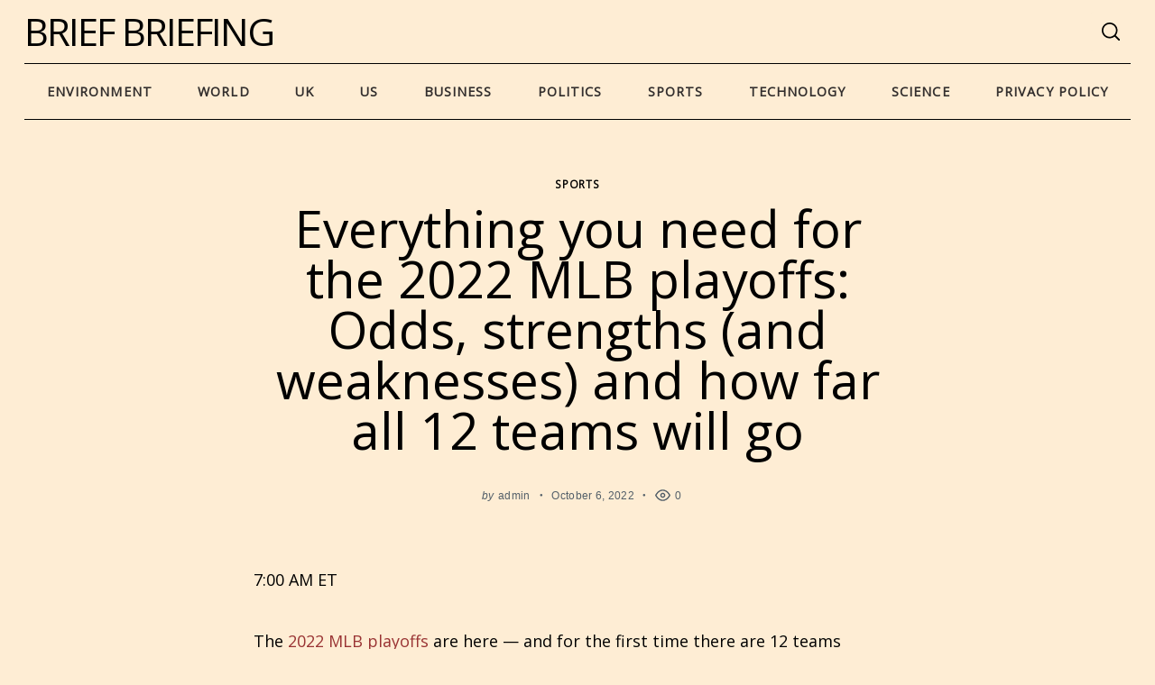

--- FILE ---
content_type: text/html; charset=UTF-8
request_url: https://briefbriefing.com/2022/10/06/everything-you-need-for-the-2022-mlb-playoffs-odds-strengths-and-weaknesses-and-how-far-all-12-teams-will-go/
body_size: 36322
content:
 <!doctype html>
<html lang="en-US">
<head>
    <meta charset="UTF-8">
    <meta name="viewport" content="width=device-width, minimum-scale=1">
    <meta name="theme-color" content="#000000">
    <link rel="profile" href="https://gmpg.org/xfn/11">
    <meta name='robots' content='index, follow, max-image-preview:large, max-snippet:-1, max-video-preview:-1' />

	<!-- This site is optimized with the Yoast SEO plugin v19.7.2 - https://yoast.com/wordpress/plugins/seo/ -->
	<title>Everything you need for the 2022 MLB playoffs: Odds, strengths (and weaknesses) and how far all 12 teams will go - Brief Briefing</title>
	<link rel="canonical" href="https://briefbriefing.com/2022/10/06/everything-you-need-for-the-2022-mlb-playoffs-odds-strengths-and-weaknesses-and-how-far-all-12-teams-will-go/" />
	<meta property="og:locale" content="en_US" />
	<meta property="og:type" content="article" />
	<meta property="og:title" content="Everything you need for the 2022 MLB playoffs: Odds, strengths (and weaknesses) and how far all 12 teams will go - Brief Briefing" />
	<meta property="og:description" content="7:00 AM ET The 2022 MLB playoffs are here &#8212; and for the first time there are 12 teams battling for World Series glory...." />
	<meta property="og:url" content="https://briefbriefing.com/2022/10/06/everything-you-need-for-the-2022-mlb-playoffs-odds-strengths-and-weaknesses-and-how-far-all-12-teams-will-go/" />
	<meta property="og:site_name" content="Brief Briefing" />
	<meta property="article:published_time" content="2022-10-06T19:01:22+00:00" />
	<meta property="og:image" content="https://a.espncdn.com/combiner/i?img=/photo/2022/1004/mlb_mega_playoff_preview_cr_16x9.jpg" /><meta property="og:image" content="https://a.espncdn.com/combiner/i?img=/photo/2022/1004/mlb_mega_playoff_preview_cr_16x9.jpg" />
	<meta name="author" content="admin" />
	<meta name="twitter:card" content="summary" />
	<meta name="twitter:image" content="https://a.espncdn.com/combiner/i?img=/photo/2022/1004/mlb_mega_playoff_preview_cr_16x9.jpg" />
	<meta name="twitter:label1" content="Written by" />
	<meta name="twitter:data1" content="admin" />
	<meta name="twitter:label2" content="Est. reading time" />
	<meta name="twitter:data2" content="25 minutes" />
	<script type="application/ld+json" class="yoast-schema-graph">{"@context":"https://schema.org","@graph":[{"@type":"WebPage","@id":"https://briefbriefing.com/2022/10/06/everything-you-need-for-the-2022-mlb-playoffs-odds-strengths-and-weaknesses-and-how-far-all-12-teams-will-go/","url":"https://briefbriefing.com/2022/10/06/everything-you-need-for-the-2022-mlb-playoffs-odds-strengths-and-weaknesses-and-how-far-all-12-teams-will-go/","name":"Everything you need for the 2022 MLB playoffs: Odds, strengths (and weaknesses) and how far all 12 teams will go - Brief Briefing","isPartOf":{"@id":"https://briefbriefing.com/#website"},"primaryImageOfPage":{"@id":"https://briefbriefing.com/2022/10/06/everything-you-need-for-the-2022-mlb-playoffs-odds-strengths-and-weaknesses-and-how-far-all-12-teams-will-go/#primaryimage"},"image":{"@id":"https://briefbriefing.com/2022/10/06/everything-you-need-for-the-2022-mlb-playoffs-odds-strengths-and-weaknesses-and-how-far-all-12-teams-will-go/#primaryimage"},"thumbnailUrl":"https://a.espncdn.com/combiner/i?img=/photo/2022/1004/mlb_mega_playoff_preview_cr_16x9.jpg","datePublished":"2022-10-06T19:01:22+00:00","dateModified":"2022-10-06T19:01:22+00:00","author":{"@id":"https://briefbriefing.com/#/schema/person/b691cba8fbf633c5df8261d334fbc742"},"breadcrumb":{"@id":"https://briefbriefing.com/2022/10/06/everything-you-need-for-the-2022-mlb-playoffs-odds-strengths-and-weaknesses-and-how-far-all-12-teams-will-go/#breadcrumb"},"inLanguage":"en-US","potentialAction":[{"@type":"ReadAction","target":["https://briefbriefing.com/2022/10/06/everything-you-need-for-the-2022-mlb-playoffs-odds-strengths-and-weaknesses-and-how-far-all-12-teams-will-go/"]}]},{"@type":"ImageObject","inLanguage":"en-US","@id":"https://briefbriefing.com/2022/10/06/everything-you-need-for-the-2022-mlb-playoffs-odds-strengths-and-weaknesses-and-how-far-all-12-teams-will-go/#primaryimage","url":"https://a.espncdn.com/combiner/i?img=/photo/2022/1004/mlb_mega_playoff_preview_cr_16x9.jpg","contentUrl":"https://a.espncdn.com/combiner/i?img=/photo/2022/1004/mlb_mega_playoff_preview_cr_16x9.jpg","caption":"Everything you need for the 2022 MLB playoffs: Odds, strengths (and weaknesses) and how far all 12 teams will go"},{"@type":"BreadcrumbList","@id":"https://briefbriefing.com/2022/10/06/everything-you-need-for-the-2022-mlb-playoffs-odds-strengths-and-weaknesses-and-how-far-all-12-teams-will-go/#breadcrumb","itemListElement":[{"@type":"ListItem","position":1,"name":"Home","item":"https://briefbriefing.com/"},{"@type":"ListItem","position":2,"name":"Everything you need for the 2022 MLB playoffs: Odds, strengths (and weaknesses) and how far all 12 teams will go"}]},{"@type":"WebSite","@id":"https://briefbriefing.com/#website","url":"https://briefbriefing.com/","name":"Brief Briefing","description":"News","potentialAction":[{"@type":"SearchAction","target":{"@type":"EntryPoint","urlTemplate":"https://briefbriefing.com/?s={search_term_string}"},"query-input":"required name=search_term_string"}],"inLanguage":"en-US"},{"@type":"Person","@id":"https://briefbriefing.com/#/schema/person/b691cba8fbf633c5df8261d334fbc742","name":"admin","image":{"@type":"ImageObject","inLanguage":"en-US","@id":"https://briefbriefing.com/#/schema/person/image/","url":"https://secure.gravatar.com/avatar/5658ffccee7f0ebfda2b226238b1eb6e?s=96&d=mm&r=g","contentUrl":"https://secure.gravatar.com/avatar/5658ffccee7f0ebfda2b226238b1eb6e?s=96&d=mm&r=g","caption":"admin"},"url":"https://briefbriefing.com/author/admin/"}]}</script>
	<!-- / Yoast SEO plugin. -->


<link rel='dns-prefetch' href='//s.w.org' />
<link rel="alternate" type="application/rss+xml" title="Brief Briefing &raquo; Feed" href="https://briefbriefing.com/feed/" />
<link rel="alternate" type="application/rss+xml" title="Brief Briefing &raquo; Comments Feed" href="https://briefbriefing.com/comments/feed/" />
<script type="text/javascript">
window._wpemojiSettings = {"baseUrl":"https:\/\/s.w.org\/images\/core\/emoji\/14.0.0\/72x72\/","ext":".png","svgUrl":"https:\/\/s.w.org\/images\/core\/emoji\/14.0.0\/svg\/","svgExt":".svg","source":{"concatemoji":"https:\/\/briefbriefing.com\/wp-includes\/js\/wp-emoji-release.min.js?ver=6.0.11"}};
/*! This file is auto-generated */
!function(e,a,t){var n,r,o,i=a.createElement("canvas"),p=i.getContext&&i.getContext("2d");function s(e,t){var a=String.fromCharCode,e=(p.clearRect(0,0,i.width,i.height),p.fillText(a.apply(this,e),0,0),i.toDataURL());return p.clearRect(0,0,i.width,i.height),p.fillText(a.apply(this,t),0,0),e===i.toDataURL()}function c(e){var t=a.createElement("script");t.src=e,t.defer=t.type="text/javascript",a.getElementsByTagName("head")[0].appendChild(t)}for(o=Array("flag","emoji"),t.supports={everything:!0,everythingExceptFlag:!0},r=0;r<o.length;r++)t.supports[o[r]]=function(e){if(!p||!p.fillText)return!1;switch(p.textBaseline="top",p.font="600 32px Arial",e){case"flag":return s([127987,65039,8205,9895,65039],[127987,65039,8203,9895,65039])?!1:!s([55356,56826,55356,56819],[55356,56826,8203,55356,56819])&&!s([55356,57332,56128,56423,56128,56418,56128,56421,56128,56430,56128,56423,56128,56447],[55356,57332,8203,56128,56423,8203,56128,56418,8203,56128,56421,8203,56128,56430,8203,56128,56423,8203,56128,56447]);case"emoji":return!s([129777,127995,8205,129778,127999],[129777,127995,8203,129778,127999])}return!1}(o[r]),t.supports.everything=t.supports.everything&&t.supports[o[r]],"flag"!==o[r]&&(t.supports.everythingExceptFlag=t.supports.everythingExceptFlag&&t.supports[o[r]]);t.supports.everythingExceptFlag=t.supports.everythingExceptFlag&&!t.supports.flag,t.DOMReady=!1,t.readyCallback=function(){t.DOMReady=!0},t.supports.everything||(n=function(){t.readyCallback()},a.addEventListener?(a.addEventListener("DOMContentLoaded",n,!1),e.addEventListener("load",n,!1)):(e.attachEvent("onload",n),a.attachEvent("onreadystatechange",function(){"complete"===a.readyState&&t.readyCallback()})),(e=t.source||{}).concatemoji?c(e.concatemoji):e.wpemoji&&e.twemoji&&(c(e.twemoji),c(e.wpemoji)))}(window,document,window._wpemojiSettings);
</script>
<style type="text/css">
img.wp-smiley,
img.emoji {
	display: inline !important;
	border: none !important;
	box-shadow: none !important;
	height: 1em !important;
	width: 1em !important;
	margin: 0 0.07em !important;
	vertical-align: -0.1em !important;
	background: none !important;
	padding: 0 !important;
}
</style>
	<link rel='stylesheet' id='wp-block-library-css'  href='https://briefbriefing.com/wp-includes/css/dist/block-library/style.min.css?ver=6.0.11' type='text/css' media='all' />
<style id='global-styles-inline-css' type='text/css'>
body{--wp--preset--color--black: #000000;--wp--preset--color--cyan-bluish-gray: #abb8c3;--wp--preset--color--white: #ffffff;--wp--preset--color--pale-pink: #f78da7;--wp--preset--color--vivid-red: #cf2e2e;--wp--preset--color--luminous-vivid-orange: #ff6900;--wp--preset--color--luminous-vivid-amber: #fcb900;--wp--preset--color--light-green-cyan: #7bdcb5;--wp--preset--color--vivid-green-cyan: #00d084;--wp--preset--color--pale-cyan-blue: #8ed1fc;--wp--preset--color--vivid-cyan-blue: #0693e3;--wp--preset--color--vivid-purple: #9b51e0;--wp--preset--gradient--vivid-cyan-blue-to-vivid-purple: linear-gradient(135deg,rgba(6,147,227,1) 0%,rgb(155,81,224) 100%);--wp--preset--gradient--light-green-cyan-to-vivid-green-cyan: linear-gradient(135deg,rgb(122,220,180) 0%,rgb(0,208,130) 100%);--wp--preset--gradient--luminous-vivid-amber-to-luminous-vivid-orange: linear-gradient(135deg,rgba(252,185,0,1) 0%,rgba(255,105,0,1) 100%);--wp--preset--gradient--luminous-vivid-orange-to-vivid-red: linear-gradient(135deg,rgba(255,105,0,1) 0%,rgb(207,46,46) 100%);--wp--preset--gradient--very-light-gray-to-cyan-bluish-gray: linear-gradient(135deg,rgb(238,238,238) 0%,rgb(169,184,195) 100%);--wp--preset--gradient--cool-to-warm-spectrum: linear-gradient(135deg,rgb(74,234,220) 0%,rgb(151,120,209) 20%,rgb(207,42,186) 40%,rgb(238,44,130) 60%,rgb(251,105,98) 80%,rgb(254,248,76) 100%);--wp--preset--gradient--blush-light-purple: linear-gradient(135deg,rgb(255,206,236) 0%,rgb(152,150,240) 100%);--wp--preset--gradient--blush-bordeaux: linear-gradient(135deg,rgb(254,205,165) 0%,rgb(254,45,45) 50%,rgb(107,0,62) 100%);--wp--preset--gradient--luminous-dusk: linear-gradient(135deg,rgb(255,203,112) 0%,rgb(199,81,192) 50%,rgb(65,88,208) 100%);--wp--preset--gradient--pale-ocean: linear-gradient(135deg,rgb(255,245,203) 0%,rgb(182,227,212) 50%,rgb(51,167,181) 100%);--wp--preset--gradient--electric-grass: linear-gradient(135deg,rgb(202,248,128) 0%,rgb(113,206,126) 100%);--wp--preset--gradient--midnight: linear-gradient(135deg,rgb(2,3,129) 0%,rgb(40,116,252) 100%);--wp--preset--duotone--dark-grayscale: url('#wp-duotone-dark-grayscale');--wp--preset--duotone--grayscale: url('#wp-duotone-grayscale');--wp--preset--duotone--purple-yellow: url('#wp-duotone-purple-yellow');--wp--preset--duotone--blue-red: url('#wp-duotone-blue-red');--wp--preset--duotone--midnight: url('#wp-duotone-midnight');--wp--preset--duotone--magenta-yellow: url('#wp-duotone-magenta-yellow');--wp--preset--duotone--purple-green: url('#wp-duotone-purple-green');--wp--preset--duotone--blue-orange: url('#wp-duotone-blue-orange');--wp--preset--font-size--small: 13px;--wp--preset--font-size--medium: 20px;--wp--preset--font-size--large: 36px;--wp--preset--font-size--x-large: 42px;}.has-black-color{color: var(--wp--preset--color--black) !important;}.has-cyan-bluish-gray-color{color: var(--wp--preset--color--cyan-bluish-gray) !important;}.has-white-color{color: var(--wp--preset--color--white) !important;}.has-pale-pink-color{color: var(--wp--preset--color--pale-pink) !important;}.has-vivid-red-color{color: var(--wp--preset--color--vivid-red) !important;}.has-luminous-vivid-orange-color{color: var(--wp--preset--color--luminous-vivid-orange) !important;}.has-luminous-vivid-amber-color{color: var(--wp--preset--color--luminous-vivid-amber) !important;}.has-light-green-cyan-color{color: var(--wp--preset--color--light-green-cyan) !important;}.has-vivid-green-cyan-color{color: var(--wp--preset--color--vivid-green-cyan) !important;}.has-pale-cyan-blue-color{color: var(--wp--preset--color--pale-cyan-blue) !important;}.has-vivid-cyan-blue-color{color: var(--wp--preset--color--vivid-cyan-blue) !important;}.has-vivid-purple-color{color: var(--wp--preset--color--vivid-purple) !important;}.has-black-background-color{background-color: var(--wp--preset--color--black) !important;}.has-cyan-bluish-gray-background-color{background-color: var(--wp--preset--color--cyan-bluish-gray) !important;}.has-white-background-color{background-color: var(--wp--preset--color--white) !important;}.has-pale-pink-background-color{background-color: var(--wp--preset--color--pale-pink) !important;}.has-vivid-red-background-color{background-color: var(--wp--preset--color--vivid-red) !important;}.has-luminous-vivid-orange-background-color{background-color: var(--wp--preset--color--luminous-vivid-orange) !important;}.has-luminous-vivid-amber-background-color{background-color: var(--wp--preset--color--luminous-vivid-amber) !important;}.has-light-green-cyan-background-color{background-color: var(--wp--preset--color--light-green-cyan) !important;}.has-vivid-green-cyan-background-color{background-color: var(--wp--preset--color--vivid-green-cyan) !important;}.has-pale-cyan-blue-background-color{background-color: var(--wp--preset--color--pale-cyan-blue) !important;}.has-vivid-cyan-blue-background-color{background-color: var(--wp--preset--color--vivid-cyan-blue) !important;}.has-vivid-purple-background-color{background-color: var(--wp--preset--color--vivid-purple) !important;}.has-black-border-color{border-color: var(--wp--preset--color--black) !important;}.has-cyan-bluish-gray-border-color{border-color: var(--wp--preset--color--cyan-bluish-gray) !important;}.has-white-border-color{border-color: var(--wp--preset--color--white) !important;}.has-pale-pink-border-color{border-color: var(--wp--preset--color--pale-pink) !important;}.has-vivid-red-border-color{border-color: var(--wp--preset--color--vivid-red) !important;}.has-luminous-vivid-orange-border-color{border-color: var(--wp--preset--color--luminous-vivid-orange) !important;}.has-luminous-vivid-amber-border-color{border-color: var(--wp--preset--color--luminous-vivid-amber) !important;}.has-light-green-cyan-border-color{border-color: var(--wp--preset--color--light-green-cyan) !important;}.has-vivid-green-cyan-border-color{border-color: var(--wp--preset--color--vivid-green-cyan) !important;}.has-pale-cyan-blue-border-color{border-color: var(--wp--preset--color--pale-cyan-blue) !important;}.has-vivid-cyan-blue-border-color{border-color: var(--wp--preset--color--vivid-cyan-blue) !important;}.has-vivid-purple-border-color{border-color: var(--wp--preset--color--vivid-purple) !important;}.has-vivid-cyan-blue-to-vivid-purple-gradient-background{background: var(--wp--preset--gradient--vivid-cyan-blue-to-vivid-purple) !important;}.has-light-green-cyan-to-vivid-green-cyan-gradient-background{background: var(--wp--preset--gradient--light-green-cyan-to-vivid-green-cyan) !important;}.has-luminous-vivid-amber-to-luminous-vivid-orange-gradient-background{background: var(--wp--preset--gradient--luminous-vivid-amber-to-luminous-vivid-orange) !important;}.has-luminous-vivid-orange-to-vivid-red-gradient-background{background: var(--wp--preset--gradient--luminous-vivid-orange-to-vivid-red) !important;}.has-very-light-gray-to-cyan-bluish-gray-gradient-background{background: var(--wp--preset--gradient--very-light-gray-to-cyan-bluish-gray) !important;}.has-cool-to-warm-spectrum-gradient-background{background: var(--wp--preset--gradient--cool-to-warm-spectrum) !important;}.has-blush-light-purple-gradient-background{background: var(--wp--preset--gradient--blush-light-purple) !important;}.has-blush-bordeaux-gradient-background{background: var(--wp--preset--gradient--blush-bordeaux) !important;}.has-luminous-dusk-gradient-background{background: var(--wp--preset--gradient--luminous-dusk) !important;}.has-pale-ocean-gradient-background{background: var(--wp--preset--gradient--pale-ocean) !important;}.has-electric-grass-gradient-background{background: var(--wp--preset--gradient--electric-grass) !important;}.has-midnight-gradient-background{background: var(--wp--preset--gradient--midnight) !important;}.has-small-font-size{font-size: var(--wp--preset--font-size--small) !important;}.has-medium-font-size{font-size: var(--wp--preset--font-size--medium) !important;}.has-large-font-size{font-size: var(--wp--preset--font-size--large) !important;}.has-x-large-font-size{font-size: var(--wp--preset--font-size--x-large) !important;}
</style>
<link rel='stylesheet' id='neomag-style-css'  href='https://briefbriefing.com/wp-content/themes/neomag/style.css?ver=2.2' type='text/css' media='all' />
<style id='neomag-style-inline-css' type='text/css'>
:root { --content-width: 798px } /** inject:widgets:css */ .widget-posts__item .entry-image{flex:0 0 33.33333%;justify-content:flex-start}.widget-posts__item .entry-meta{margin-bottom:.4375rem}.widget-posts__item .entry-title{font-size:1.125rem;line-height:1.4;margin-bottom:0;text-align:start}.ad-block .widget-posts__thumb-large,.footer-sidebar .widget-posts__thumb-large{display:none}.ad-block .widget-posts__listing .widget-posts__item.hor-sep-t:before{display:none}.ad-block--inside-content .widget-posts__item,.ad-block--post_footer .widget-posts__item{flex:0 0 50%}.ad-block--inside-content .widget-posts__item:nth-child(1n+3),.ad-block--post_footer .widget-posts__item:nth-child(1n+3){margin-top:1.875rem}.about-site__text{font-size:1rem;line-height:1.5;opacity:.75}.about-site__text p{margin-bottom:.9375rem}.widget_neomag_authors .f-name,.widget_neomag_authors .l-name{display:block;letter-spacing:.1em;line-height:1}.widget_neomag_authors .f-name{font-size:.9em;font-weight:100}.widget_neomag_authors .l-name{font-weight:700}.widget-authors__name{padding:0 .9375rem}.widget_neomag_call_to_action .button{border:none;font-size:1rem;margin-bottom:0;padding:1.2em 3.8em}.call_to_action__layout_column{align-items:center;flex-direction:column;text-align:center}.call_to_action__layout_column .text-one,.call_to_action__layout_column .text-two{margin-bottom:2.8125rem}.call_to_action__layout_row{align-items:flex-end;justify-content:center;text-align:center}.call_to_action__layout_row .text-one,.call_to_action__layout_row .text-two{margin-bottom:0}.call_to_action__layout_row .text-one+.text-two{margin-top:1.25rem}@media print,screen and (min-width:40em){.main-sidebar .widget-posts__thumb-small{display:none}.footer-sidebar .widget-posts__item .entry-image{justify-content:flex-end;order:1}.ad-block__full-width .call_to_action__layout_column .column{max-width:58.33333%}.call_to_action__layout_row{text-align:start}.ad-block .call_to_action__layout_row .column:first-of-type{max-width:50%}.call_to_action__layout_row .column:last-of-type{flex:0 0 auto}}@media print,screen and (min-width:40em) and (max-width:63.99875em){.main-sidebar .widget-posts__listing{flex-wrap:wrap}.main-sidebar .widget-posts__item{flex:0 0 100%}.main-sidebar .widget-posts__item:not(:first-of-type){padding-top:.9375rem}.main-sidebar .widget-posts__item:not(:last-of-type){padding-bottom:.9375rem}.main-sidebar .widget-posts__item.hor-sep-t:before{opacity:.2}.main-sidebar .widget-posts__item:not(.widget-posts__first-post){padding-top:1.875rem}.main-sidebar .widget-posts__item:not(.widget-posts__first-post) .entry-image{display:none}.main-sidebar .widget-posts__item .entry-details,.main-sidebar .widget-posts__item .entry-image{flex:0 0 100%}.main-sidebar .widget-posts__item .entry-image{justify-content:center;margin-bottom:.9375rem;order:0}.main-sidebar .widget-posts__item .entry-image a,.main-sidebar .widget-posts__item .entry-image img{width:100%}}@media print,screen and (min-width:64em){.main-sidebar .widget-posts__listing{flex-wrap:wrap}.main-sidebar .widget-posts__item{flex:0 0 100%}.main-sidebar .widget-posts__item:not(:first-of-type){padding-top:.9375rem}.main-sidebar .widget-posts__item:not(:last-of-type){padding-bottom:.9375rem}.main-sidebar .widget-posts__item.hor-sep-t:before{opacity:.2}.main-sidebar .entry-image{justify-content:flex-end;order:1}.main-sidebar .widget-posts__first-post .entry-details,.main-sidebar .widget-posts__first-post .entry-image{flex:0 0 100%}.main-sidebar .widget-posts__first-post .entry-image{justify-content:center;margin-bottom:.9375rem;order:0}.footer-sidebar .widget-posts__listing{flex-wrap:wrap}.footer-sidebar .widget-posts__item{flex:0 0 100%}.footer-sidebar .widget-posts__item:not(:first-of-type){padding-top:.9375rem}.footer-sidebar .widget-posts__item:not(:last-of-type){padding-bottom:.9375rem}.footer-sidebar .widget-posts__item.hor-sep-t:before{opacity:.2}.ad-block:not(.ad-block--inside-content):not(.ad-block--post_footer) .widget-posts__listing.less-than-4 .entry-image{flex:0 0 auto}.ad-block:not(.ad-block--inside-content):not(.ad-block--post_footer) .widget-posts__listing:not(.less-than-4) .widget-posts__item{flex:0 0 25%}.ad-block:not(.ad-block--inside-content):not(.ad-block--post_footer) .widget-posts__listing:not(.less-than-4) .widget-posts__item:nth-child(1n+5){margin-top:1.875rem}}@media print,screen and (max-width:39.99875em){.main-sidebar .widget-posts__thumb-large{display:none}.main-sidebar .widget-posts__listing{flex-wrap:nowrap;overflow-y:scroll}.main-sidebar .widget-posts__listing [class*=hor-sep]:after,.main-sidebar .widget-posts__listing [class*=hor-sep]:before{display:none}.main-sidebar .widget-posts__item{flex:0 0 80%;padding-bottom:0;padding-top:0}.main-sidebar .widget-posts__item .entry-details,.main-sidebar .widget-posts__item .entry-image{padding-bottom:0;padding-top:0}.main-sidebar .widget-posts__item .entry-image{flex:0 0 auto;order:0}}@media print,screen and (max-width:63.99875em){.footer-sidebar .widget-posts__listing{flex-wrap:nowrap;overflow-y:scroll}.footer-sidebar .widget-posts__listing [class*=hor-sep]:after,.footer-sidebar .widget-posts__listing [class*=hor-sep]:before{display:none}.footer-sidebar .widget-posts__item{flex:0 0 80%;padding-bottom:0;padding-top:0}.footer-sidebar .widget-posts__item .entry-details,.footer-sidebar .widget-posts__item .entry-image{padding-bottom:0;padding-top:0}.footer-sidebar .widget-posts__item .entry-image{flex:0 0 auto;order:0}.ad-block .widget-posts__listing{flex-wrap:nowrap;overflow-y:scroll}.ad-block .widget-posts__listing [class*=hor-sep]:after,.ad-block .widget-posts__listing [class*=hor-sep]:before{display:none}.ad-block .widget-posts__item{flex:0 0 80%}.ad-block .widget-posts__item,.ad-block .widget-posts__item .entry-details,.ad-block .widget-posts__item .entry-image{padding-bottom:0;padding-top:0}.ad-block .widget-posts__item .entry-image{flex:0 0 auto;order:0}} /** endinject:widgets:css */ /** inject:share-icons:css */ .social-sharing .icon-button{background-color:#eee;border-radius:100%;color:#000;height:2.5em;margin-bottom:.5rem;margin-left:.5rem;margin-right:.5rem;transition:all .2s ease-in-out;width:2.5em}.social-sharing .icon-button:hover{opacity:.8}.social-sharing .icons-multi-color .share-facebook{background-color:#3b5999;color:#fff}.social-sharing .icons-multi-color .share-twitter{background-color:#55acee;color:#fff}.social-sharing .icons-multi-color .share-pinterest{background-color:#bd081c;color:#fff}.social-sharing .icons-multi-color .share-linkedin{background-color:#0077b5;color:#fff}.social-sharing .icons-multi-color .share-flipboard{background-color:#f52929;color:#fff}.social-sharing .icons-multi-color .share-reddit{background-color:#f40;color:#fff}.social-sharing .icons-multi-color .share-mix{background-color:#ff8126;color:#fff}.social-sharing .icons-multi-color .share-tumblr{background-color:#43536a;color:#fff}.social-sharing .icons-multi-color .share-telegram{background-color:#1e96c8;color:#fff}.social-sharing .icons-multi-color .share-vk{background-color:#5181b8;color:#fff}.social-sharing .icons-multi-color .share-mail{background-color:#91bd3a;color:#fff}.icons-list{display:flex;flex-wrap:wrap;margin-bottom:.9375rem;margin-top:1.875rem}@media print,screen and (min-width:40em){.icons-list,.social-sharing .icon-button{margin-bottom:0}.icons-list{margin-top:3.75rem}}@media print,screen and (min-width:64em){.icons-list--side-sticky{backface-visibility:hidden;display:block;left:0;margin-bottom:0;margin-top:0;position:fixed;top:50%;transform:translateY(-50%);transition:transform .4s ease;z-index:10}.icons-list--side-sticky.is-hidden{transform:translate(-100%,-50%)}.icons-list--side-sticky.is-visible{transform:translateY(-50%)}.icons-list--side-sticky .icon-button{border-radius:0;margin:0}.icons-list--side-sticky .icon-button:first-child{border-top-right-radius:4px}.icons-list--side-sticky .icon-button:last-child{border-bottom-right-radius:4px}}@media print,screen and (max-width:63.99875em){.icons-list--mobile-sticky{bottom:0;flex-wrap:nowrap;left:0;margin-bottom:0;margin-top:0;opacity:.9;position:fixed;right:0;width:100%;z-index:998}.icons-list--mobile-sticky .icon-button{border-radius:0;flex-grow:1;height:2.3em;margin:0}} /** endinject:share-icons:css */
</style>
<link rel='stylesheet' id='recent-posts-widget-with-thumbnails-public-style-css'  href='https://briefbriefing.com/wp-content/plugins/recent-posts-widget-with-thumbnails/public.css?ver=7.1.1' type='text/css' media='all' />
<script type='text/javascript' src='https://briefbriefing.com/wp-includes/js/jquery/jquery.min.js?ver=3.6.0' id='jquery-core-js'></script>
<script type='text/javascript' src='https://briefbriefing.com/wp-includes/js/jquery/jquery-migrate.min.js?ver=3.3.2' id='jquery-migrate-js'></script>
<link rel="https://api.w.org/" href="https://briefbriefing.com/wp-json/" /><link rel="alternate" type="application/json" href="https://briefbriefing.com/wp-json/wp/v2/posts/43168" /><link rel="EditURI" type="application/rsd+xml" title="RSD" href="https://briefbriefing.com/xmlrpc.php?rsd" />
<link rel="wlwmanifest" type="application/wlwmanifest+xml" href="https://briefbriefing.com/wp-includes/wlwmanifest.xml" /> 
<meta name="generator" content="WordPress 6.0.11" />
<link rel='shortlink' href='https://briefbriefing.com/?p=43168' />
<link rel="alternate" type="application/json+oembed" href="https://briefbriefing.com/wp-json/oembed/1.0/embed?url=https%3A%2F%2Fbriefbriefing.com%2F2022%2F10%2F06%2Feverything-you-need-for-the-2022-mlb-playoffs-odds-strengths-and-weaknesses-and-how-far-all-12-teams-will-go%2F" />
<link rel="alternate" type="text/xml+oembed" href="https://briefbriefing.com/wp-json/oembed/1.0/embed?url=https%3A%2F%2Fbriefbriefing.com%2F2022%2F10%2F06%2Feverything-you-need-for-the-2022-mlb-playoffs-odds-strengths-and-weaknesses-and-how-far-all-12-teams-will-go%2F&#038;format=xml" />
<link rel="preconnect" href="https://cdnjs.cloudflare.com">
		<!-- GA Google Analytics @ https://m0n.co/ga -->
		<script async src="https://www.googletagmanager.com/gtag/js?id=G-ECQ279LPSF"></script>
		<script>
			window.dataLayer = window.dataLayer || [];
			function gtag(){dataLayer.push(arguments);}
			gtag('js', new Date());
			gtag('config', 'G-ECQ279LPSF');
		</script>

	<!-- All in one Favicon 4.7 --><link rel="shortcut icon" href="https://briefbriefing.com/wp-content/uploads/2021/10/BriefBriefing_32x32.png" />
<link rel="icon" href="https://briefbriefing.com/wp-content/uploads/2021/10/BriefBriefing_32x32.png" type="image/gif"/>
<link rel="icon" href="https://briefbriefing.com/wp-content/uploads/2021/10/BriefBriefing_32x32.png" type="image/png"/>
<link rel="apple-touch-icon" href="https://briefbriefing.com/wp-content/uploads/2021/10/BriefBriefing_32x32.png" />
      <meta name="onesignal" content="wordpress-plugin"/>
            <script>

      window.OneSignal = window.OneSignal || [];

      OneSignal.push( function() {
        OneSignal.SERVICE_WORKER_UPDATER_PATH = 'OneSignalSDKUpdaterWorker.js';
                      OneSignal.SERVICE_WORKER_PATH = 'OneSignalSDKWorker.js';
                      OneSignal.SERVICE_WORKER_PARAM = { scope: '/wp-content/plugins/onesignal-free-web-push-notifications/sdk_files/push/onesignal/' };
        OneSignal.setDefaultNotificationUrl("https://briefbriefing.com");
        var oneSignal_options = {};
        window._oneSignalInitOptions = oneSignal_options;

        oneSignal_options['wordpress'] = true;
oneSignal_options['appId'] = '3e6dc133-c144-47c8-bd1f-c4c172fa77f2';
oneSignal_options['allowLocalhostAsSecureOrigin'] = true;
oneSignal_options['welcomeNotification'] = { };
oneSignal_options['welcomeNotification']['title'] = "Grab the Free report you requested!";
oneSignal_options['welcomeNotification']['message'] = "Click to download: The report on &quot;How to Pick the Best High Growth Stocks&quot; now!";
oneSignal_options['welcomeNotification']['url'] = "https://ebook.stocksgenius.com/how-to-pick-the-best-high-growth-stock-in-the-next-12-months";
oneSignal_options['path'] = "https://briefbriefing.com/wp-content/plugins/onesignal-free-web-push-notifications/sdk_files/";
oneSignal_options['safari_web_id'] = "web.onesignal.auto.4eb8ce3a-dc5a-4285-aae8-d5934d20e23e";
oneSignal_options['promptOptions'] = { };
oneSignal_options['promptOptions']['actionMessage'] = "Political Risks Got You Worried? 'Attack on American Investors' E-book to the Rescue!";
oneSignal_options['promptOptions']['acceptButtonText'] = "Download FREE!";
oneSignal_options['promptOptions']['cancelButtonText'] = "Maybe Later?";
oneSignal_options['notifyButton'] = { };
oneSignal_options['notifyButton']['enable'] = true;
oneSignal_options['notifyButton']['position'] = 'bottom-right';
oneSignal_options['notifyButton']['theme'] = 'default';
oneSignal_options['notifyButton']['size'] = 'medium';
oneSignal_options['notifyButton']['showCredit'] = true;
oneSignal_options['notifyButton']['text'] = {};
                OneSignal.init(window._oneSignalInitOptions);
                      });

      function documentInitOneSignal() {
        var oneSignal_elements = document.getElementsByClassName("OneSignal-prompt");

        var oneSignalLinkClickHandler = function(event) { OneSignal.push(['registerForPushNotifications']); event.preventDefault(); };        for(var i = 0; i < oneSignal_elements.length; i++)
          oneSignal_elements[i].addEventListener('click', oneSignalLinkClickHandler, false);
      }

      if (document.readyState === 'complete') {
           documentInitOneSignal();
      }
      else {
           window.addEventListener("load", function(event){
               documentInitOneSignal();
          });
      }
    </script>
		<style type="text/css" id="wp-custom-css">
			.entry-title a:hover{
	color:#0007 !important;
}

img{
	display:none !important;
}		</style>
		<style id="kirki-inline-styles">.icons-single-color .icon-button{color:#ffffff;background-color:#8e817d;}.site-branding .text-logo{font-size:42px;letter-spacing:-2px;text-transform:uppercase;}.h1,.h2,.h3,.h4,.h5,.h6,.main-font,h1,h2,h3,h4,h5,h6{font-family:Open Sans;font-weight:400;text-transform:none;}:root{--headings-font-family:Open Sans;--body-font-family:Open Sans;--site-background:#feedd4;--site-color:#000000;--site-separators-color:#000000;--category-color:#000000;--mouse-hover-color:#fff546;--content-link:#993333;}body{font-family:Open Sans;font-weight:400;}.section-title{color:#332f2e;}.entry-title{color:#000000;}.entry-summary{color:#535f69;}.entry-meta, .byline, .post-date, .tags-list a{color:#535f69;}[type=text], [type=search], [type=url], [type=number], [type=email], textarea{color:#0a0a0a;border-color:#e3d1c7;}.search-form .search-submit{color:#e3d1c7;}[type=button], [type=reset], [type=submit], button, [type=button]:focus, [type=button]:hover, [type=reset]:focus, [type=reset]:hover, [type=submit]:focus, [type=submit]:hover, button:focus, button:hover, .button{background-color:#c9b6b1;}[type=button], [type=reset], [type=submit], button, [type=button]:focus, [type=button]:hover, [type=reset]:focus, [type=reset]:hover, [type=submit]:focus, [type=submit]:hover, button:focus, button:hover, .button:hover{color:#ffffff;}.header--container .main-navigation{color:#332f2e;}.header--container .main-navigation li:hover > a{color:#993333;}.header--container .main-navigation .menu-layout--bullets>li:after{border-color:rgba(0,0,0,0);}.header--container .main-navigation .menu-layout--grid>li:after{background-color:rgba(0,0,0,0);}.offcanvas--modal:after{background-color:rgba(255,246,241,0.98);}.offcanvas--modal, .offcanvas--modal .search-field{color:#332f2e;}.author-profile{border-color:#000000;}.back-top{color:#ffffff;background-color:#000000;}.infinite-scroll-loader{color:#000000;}.site-footer .site-info, .site-footer .site-info a{color:#857871;}.site-footer .site-info{background-color:#332f2e;}@media (min-width: 64.0625em){.header-row{padding-top:1vw;padding-bottom:1vw;}#main-navigation, #offcanvas-main-navigation{font-size:1rem;}.archive-header{padding-top:1vw;padding-bottom:1vw;}}/* cyrillic-ext */
@font-face {
  font-family: 'Open Sans';
  font-style: normal;
  font-weight: 400;
  font-stretch: normal;
  font-display: swap;
  src: url(https://briefbriefing.com/wp-content/fonts/open-sans/font) format('woff');
  unicode-range: U+0460-052F, U+1C80-1C8A, U+20B4, U+2DE0-2DFF, U+A640-A69F, U+FE2E-FE2F;
}
/* cyrillic */
@font-face {
  font-family: 'Open Sans';
  font-style: normal;
  font-weight: 400;
  font-stretch: normal;
  font-display: swap;
  src: url(https://briefbriefing.com/wp-content/fonts/open-sans/font) format('woff');
  unicode-range: U+0301, U+0400-045F, U+0490-0491, U+04B0-04B1, U+2116;
}
/* greek-ext */
@font-face {
  font-family: 'Open Sans';
  font-style: normal;
  font-weight: 400;
  font-stretch: normal;
  font-display: swap;
  src: url(https://briefbriefing.com/wp-content/fonts/open-sans/font) format('woff');
  unicode-range: U+1F00-1FFF;
}
/* greek */
@font-face {
  font-family: 'Open Sans';
  font-style: normal;
  font-weight: 400;
  font-stretch: normal;
  font-display: swap;
  src: url(https://briefbriefing.com/wp-content/fonts/open-sans/font) format('woff');
  unicode-range: U+0370-0377, U+037A-037F, U+0384-038A, U+038C, U+038E-03A1, U+03A3-03FF;
}
/* hebrew */
@font-face {
  font-family: 'Open Sans';
  font-style: normal;
  font-weight: 400;
  font-stretch: normal;
  font-display: swap;
  src: url(https://briefbriefing.com/wp-content/fonts/open-sans/font) format('woff');
  unicode-range: U+0307-0308, U+0590-05FF, U+200C-2010, U+20AA, U+25CC, U+FB1D-FB4F;
}
/* math */
@font-face {
  font-family: 'Open Sans';
  font-style: normal;
  font-weight: 400;
  font-stretch: normal;
  font-display: swap;
  src: url(https://briefbriefing.com/wp-content/fonts/open-sans/font) format('woff');
  unicode-range: U+0302-0303, U+0305, U+0307-0308, U+0310, U+0312, U+0315, U+031A, U+0326-0327, U+032C, U+032F-0330, U+0332-0333, U+0338, U+033A, U+0346, U+034D, U+0391-03A1, U+03A3-03A9, U+03B1-03C9, U+03D1, U+03D5-03D6, U+03F0-03F1, U+03F4-03F5, U+2016-2017, U+2034-2038, U+203C, U+2040, U+2043, U+2047, U+2050, U+2057, U+205F, U+2070-2071, U+2074-208E, U+2090-209C, U+20D0-20DC, U+20E1, U+20E5-20EF, U+2100-2112, U+2114-2115, U+2117-2121, U+2123-214F, U+2190, U+2192, U+2194-21AE, U+21B0-21E5, U+21F1-21F2, U+21F4-2211, U+2213-2214, U+2216-22FF, U+2308-230B, U+2310, U+2319, U+231C-2321, U+2336-237A, U+237C, U+2395, U+239B-23B7, U+23D0, U+23DC-23E1, U+2474-2475, U+25AF, U+25B3, U+25B7, U+25BD, U+25C1, U+25CA, U+25CC, U+25FB, U+266D-266F, U+27C0-27FF, U+2900-2AFF, U+2B0E-2B11, U+2B30-2B4C, U+2BFE, U+3030, U+FF5B, U+FF5D, U+1D400-1D7FF, U+1EE00-1EEFF;
}
/* symbols */
@font-face {
  font-family: 'Open Sans';
  font-style: normal;
  font-weight: 400;
  font-stretch: normal;
  font-display: swap;
  src: url(https://briefbriefing.com/wp-content/fonts/open-sans/font) format('woff');
  unicode-range: U+0001-000C, U+000E-001F, U+007F-009F, U+20DD-20E0, U+20E2-20E4, U+2150-218F, U+2190, U+2192, U+2194-2199, U+21AF, U+21E6-21F0, U+21F3, U+2218-2219, U+2299, U+22C4-22C6, U+2300-243F, U+2440-244A, U+2460-24FF, U+25A0-27BF, U+2800-28FF, U+2921-2922, U+2981, U+29BF, U+29EB, U+2B00-2BFF, U+4DC0-4DFF, U+FFF9-FFFB, U+10140-1018E, U+10190-1019C, U+101A0, U+101D0-101FD, U+102E0-102FB, U+10E60-10E7E, U+1D2C0-1D2D3, U+1D2E0-1D37F, U+1F000-1F0FF, U+1F100-1F1AD, U+1F1E6-1F1FF, U+1F30D-1F30F, U+1F315, U+1F31C, U+1F31E, U+1F320-1F32C, U+1F336, U+1F378, U+1F37D, U+1F382, U+1F393-1F39F, U+1F3A7-1F3A8, U+1F3AC-1F3AF, U+1F3C2, U+1F3C4-1F3C6, U+1F3CA-1F3CE, U+1F3D4-1F3E0, U+1F3ED, U+1F3F1-1F3F3, U+1F3F5-1F3F7, U+1F408, U+1F415, U+1F41F, U+1F426, U+1F43F, U+1F441-1F442, U+1F444, U+1F446-1F449, U+1F44C-1F44E, U+1F453, U+1F46A, U+1F47D, U+1F4A3, U+1F4B0, U+1F4B3, U+1F4B9, U+1F4BB, U+1F4BF, U+1F4C8-1F4CB, U+1F4D6, U+1F4DA, U+1F4DF, U+1F4E3-1F4E6, U+1F4EA-1F4ED, U+1F4F7, U+1F4F9-1F4FB, U+1F4FD-1F4FE, U+1F503, U+1F507-1F50B, U+1F50D, U+1F512-1F513, U+1F53E-1F54A, U+1F54F-1F5FA, U+1F610, U+1F650-1F67F, U+1F687, U+1F68D, U+1F691, U+1F694, U+1F698, U+1F6AD, U+1F6B2, U+1F6B9-1F6BA, U+1F6BC, U+1F6C6-1F6CF, U+1F6D3-1F6D7, U+1F6E0-1F6EA, U+1F6F0-1F6F3, U+1F6F7-1F6FC, U+1F700-1F7FF, U+1F800-1F80B, U+1F810-1F847, U+1F850-1F859, U+1F860-1F887, U+1F890-1F8AD, U+1F8B0-1F8BB, U+1F8C0-1F8C1, U+1F900-1F90B, U+1F93B, U+1F946, U+1F984, U+1F996, U+1F9E9, U+1FA00-1FA6F, U+1FA70-1FA7C, U+1FA80-1FA89, U+1FA8F-1FAC6, U+1FACE-1FADC, U+1FADF-1FAE9, U+1FAF0-1FAF8, U+1FB00-1FBFF;
}
/* vietnamese */
@font-face {
  font-family: 'Open Sans';
  font-style: normal;
  font-weight: 400;
  font-stretch: normal;
  font-display: swap;
  src: url(https://briefbriefing.com/wp-content/fonts/open-sans/font) format('woff');
  unicode-range: U+0102-0103, U+0110-0111, U+0128-0129, U+0168-0169, U+01A0-01A1, U+01AF-01B0, U+0300-0301, U+0303-0304, U+0308-0309, U+0323, U+0329, U+1EA0-1EF9, U+20AB;
}
/* latin-ext */
@font-face {
  font-family: 'Open Sans';
  font-style: normal;
  font-weight: 400;
  font-stretch: normal;
  font-display: swap;
  src: url(https://briefbriefing.com/wp-content/fonts/open-sans/font) format('woff');
  unicode-range: U+0100-02BA, U+02BD-02C5, U+02C7-02CC, U+02CE-02D7, U+02DD-02FF, U+0304, U+0308, U+0329, U+1D00-1DBF, U+1E00-1E9F, U+1EF2-1EFF, U+2020, U+20A0-20AB, U+20AD-20C0, U+2113, U+2C60-2C7F, U+A720-A7FF;
}
/* latin */
@font-face {
  font-family: 'Open Sans';
  font-style: normal;
  font-weight: 400;
  font-stretch: normal;
  font-display: swap;
  src: url(https://briefbriefing.com/wp-content/fonts/open-sans/font) format('woff');
  unicode-range: U+0000-00FF, U+0131, U+0152-0153, U+02BB-02BC, U+02C6, U+02DA, U+02DC, U+0304, U+0308, U+0329, U+2000-206F, U+20AC, U+2122, U+2191, U+2193, U+2212, U+2215, U+FEFF, U+FFFD;
}/* cyrillic-ext */
@font-face {
  font-family: 'Open Sans';
  font-style: normal;
  font-weight: 400;
  font-stretch: normal;
  font-display: swap;
  src: url(https://briefbriefing.com/wp-content/fonts/open-sans/font) format('woff');
  unicode-range: U+0460-052F, U+1C80-1C8A, U+20B4, U+2DE0-2DFF, U+A640-A69F, U+FE2E-FE2F;
}
/* cyrillic */
@font-face {
  font-family: 'Open Sans';
  font-style: normal;
  font-weight: 400;
  font-stretch: normal;
  font-display: swap;
  src: url(https://briefbriefing.com/wp-content/fonts/open-sans/font) format('woff');
  unicode-range: U+0301, U+0400-045F, U+0490-0491, U+04B0-04B1, U+2116;
}
/* greek-ext */
@font-face {
  font-family: 'Open Sans';
  font-style: normal;
  font-weight: 400;
  font-stretch: normal;
  font-display: swap;
  src: url(https://briefbriefing.com/wp-content/fonts/open-sans/font) format('woff');
  unicode-range: U+1F00-1FFF;
}
/* greek */
@font-face {
  font-family: 'Open Sans';
  font-style: normal;
  font-weight: 400;
  font-stretch: normal;
  font-display: swap;
  src: url(https://briefbriefing.com/wp-content/fonts/open-sans/font) format('woff');
  unicode-range: U+0370-0377, U+037A-037F, U+0384-038A, U+038C, U+038E-03A1, U+03A3-03FF;
}
/* hebrew */
@font-face {
  font-family: 'Open Sans';
  font-style: normal;
  font-weight: 400;
  font-stretch: normal;
  font-display: swap;
  src: url(https://briefbriefing.com/wp-content/fonts/open-sans/font) format('woff');
  unicode-range: U+0307-0308, U+0590-05FF, U+200C-2010, U+20AA, U+25CC, U+FB1D-FB4F;
}
/* math */
@font-face {
  font-family: 'Open Sans';
  font-style: normal;
  font-weight: 400;
  font-stretch: normal;
  font-display: swap;
  src: url(https://briefbriefing.com/wp-content/fonts/open-sans/font) format('woff');
  unicode-range: U+0302-0303, U+0305, U+0307-0308, U+0310, U+0312, U+0315, U+031A, U+0326-0327, U+032C, U+032F-0330, U+0332-0333, U+0338, U+033A, U+0346, U+034D, U+0391-03A1, U+03A3-03A9, U+03B1-03C9, U+03D1, U+03D5-03D6, U+03F0-03F1, U+03F4-03F5, U+2016-2017, U+2034-2038, U+203C, U+2040, U+2043, U+2047, U+2050, U+2057, U+205F, U+2070-2071, U+2074-208E, U+2090-209C, U+20D0-20DC, U+20E1, U+20E5-20EF, U+2100-2112, U+2114-2115, U+2117-2121, U+2123-214F, U+2190, U+2192, U+2194-21AE, U+21B0-21E5, U+21F1-21F2, U+21F4-2211, U+2213-2214, U+2216-22FF, U+2308-230B, U+2310, U+2319, U+231C-2321, U+2336-237A, U+237C, U+2395, U+239B-23B7, U+23D0, U+23DC-23E1, U+2474-2475, U+25AF, U+25B3, U+25B7, U+25BD, U+25C1, U+25CA, U+25CC, U+25FB, U+266D-266F, U+27C0-27FF, U+2900-2AFF, U+2B0E-2B11, U+2B30-2B4C, U+2BFE, U+3030, U+FF5B, U+FF5D, U+1D400-1D7FF, U+1EE00-1EEFF;
}
/* symbols */
@font-face {
  font-family: 'Open Sans';
  font-style: normal;
  font-weight: 400;
  font-stretch: normal;
  font-display: swap;
  src: url(https://briefbriefing.com/wp-content/fonts/open-sans/font) format('woff');
  unicode-range: U+0001-000C, U+000E-001F, U+007F-009F, U+20DD-20E0, U+20E2-20E4, U+2150-218F, U+2190, U+2192, U+2194-2199, U+21AF, U+21E6-21F0, U+21F3, U+2218-2219, U+2299, U+22C4-22C6, U+2300-243F, U+2440-244A, U+2460-24FF, U+25A0-27BF, U+2800-28FF, U+2921-2922, U+2981, U+29BF, U+29EB, U+2B00-2BFF, U+4DC0-4DFF, U+FFF9-FFFB, U+10140-1018E, U+10190-1019C, U+101A0, U+101D0-101FD, U+102E0-102FB, U+10E60-10E7E, U+1D2C0-1D2D3, U+1D2E0-1D37F, U+1F000-1F0FF, U+1F100-1F1AD, U+1F1E6-1F1FF, U+1F30D-1F30F, U+1F315, U+1F31C, U+1F31E, U+1F320-1F32C, U+1F336, U+1F378, U+1F37D, U+1F382, U+1F393-1F39F, U+1F3A7-1F3A8, U+1F3AC-1F3AF, U+1F3C2, U+1F3C4-1F3C6, U+1F3CA-1F3CE, U+1F3D4-1F3E0, U+1F3ED, U+1F3F1-1F3F3, U+1F3F5-1F3F7, U+1F408, U+1F415, U+1F41F, U+1F426, U+1F43F, U+1F441-1F442, U+1F444, U+1F446-1F449, U+1F44C-1F44E, U+1F453, U+1F46A, U+1F47D, U+1F4A3, U+1F4B0, U+1F4B3, U+1F4B9, U+1F4BB, U+1F4BF, U+1F4C8-1F4CB, U+1F4D6, U+1F4DA, U+1F4DF, U+1F4E3-1F4E6, U+1F4EA-1F4ED, U+1F4F7, U+1F4F9-1F4FB, U+1F4FD-1F4FE, U+1F503, U+1F507-1F50B, U+1F50D, U+1F512-1F513, U+1F53E-1F54A, U+1F54F-1F5FA, U+1F610, U+1F650-1F67F, U+1F687, U+1F68D, U+1F691, U+1F694, U+1F698, U+1F6AD, U+1F6B2, U+1F6B9-1F6BA, U+1F6BC, U+1F6C6-1F6CF, U+1F6D3-1F6D7, U+1F6E0-1F6EA, U+1F6F0-1F6F3, U+1F6F7-1F6FC, U+1F700-1F7FF, U+1F800-1F80B, U+1F810-1F847, U+1F850-1F859, U+1F860-1F887, U+1F890-1F8AD, U+1F8B0-1F8BB, U+1F8C0-1F8C1, U+1F900-1F90B, U+1F93B, U+1F946, U+1F984, U+1F996, U+1F9E9, U+1FA00-1FA6F, U+1FA70-1FA7C, U+1FA80-1FA89, U+1FA8F-1FAC6, U+1FACE-1FADC, U+1FADF-1FAE9, U+1FAF0-1FAF8, U+1FB00-1FBFF;
}
/* vietnamese */
@font-face {
  font-family: 'Open Sans';
  font-style: normal;
  font-weight: 400;
  font-stretch: normal;
  font-display: swap;
  src: url(https://briefbriefing.com/wp-content/fonts/open-sans/font) format('woff');
  unicode-range: U+0102-0103, U+0110-0111, U+0128-0129, U+0168-0169, U+01A0-01A1, U+01AF-01B0, U+0300-0301, U+0303-0304, U+0308-0309, U+0323, U+0329, U+1EA0-1EF9, U+20AB;
}
/* latin-ext */
@font-face {
  font-family: 'Open Sans';
  font-style: normal;
  font-weight: 400;
  font-stretch: normal;
  font-display: swap;
  src: url(https://briefbriefing.com/wp-content/fonts/open-sans/font) format('woff');
  unicode-range: U+0100-02BA, U+02BD-02C5, U+02C7-02CC, U+02CE-02D7, U+02DD-02FF, U+0304, U+0308, U+0329, U+1D00-1DBF, U+1E00-1E9F, U+1EF2-1EFF, U+2020, U+20A0-20AB, U+20AD-20C0, U+2113, U+2C60-2C7F, U+A720-A7FF;
}
/* latin */
@font-face {
  font-family: 'Open Sans';
  font-style: normal;
  font-weight: 400;
  font-stretch: normal;
  font-display: swap;
  src: url(https://briefbriefing.com/wp-content/fonts/open-sans/font) format('woff');
  unicode-range: U+0000-00FF, U+0131, U+0152-0153, U+02BB-02BC, U+02C6, U+02DA, U+02DC, U+0304, U+0308, U+0329, U+2000-206F, U+20AC, U+2122, U+2191, U+2193, U+2212, U+2215, U+FEFF, U+FFFD;
}/* cyrillic-ext */
@font-face {
  font-family: 'Open Sans';
  font-style: normal;
  font-weight: 400;
  font-stretch: normal;
  font-display: swap;
  src: url(https://briefbriefing.com/wp-content/fonts/open-sans/font) format('woff');
  unicode-range: U+0460-052F, U+1C80-1C8A, U+20B4, U+2DE0-2DFF, U+A640-A69F, U+FE2E-FE2F;
}
/* cyrillic */
@font-face {
  font-family: 'Open Sans';
  font-style: normal;
  font-weight: 400;
  font-stretch: normal;
  font-display: swap;
  src: url(https://briefbriefing.com/wp-content/fonts/open-sans/font) format('woff');
  unicode-range: U+0301, U+0400-045F, U+0490-0491, U+04B0-04B1, U+2116;
}
/* greek-ext */
@font-face {
  font-family: 'Open Sans';
  font-style: normal;
  font-weight: 400;
  font-stretch: normal;
  font-display: swap;
  src: url(https://briefbriefing.com/wp-content/fonts/open-sans/font) format('woff');
  unicode-range: U+1F00-1FFF;
}
/* greek */
@font-face {
  font-family: 'Open Sans';
  font-style: normal;
  font-weight: 400;
  font-stretch: normal;
  font-display: swap;
  src: url(https://briefbriefing.com/wp-content/fonts/open-sans/font) format('woff');
  unicode-range: U+0370-0377, U+037A-037F, U+0384-038A, U+038C, U+038E-03A1, U+03A3-03FF;
}
/* hebrew */
@font-face {
  font-family: 'Open Sans';
  font-style: normal;
  font-weight: 400;
  font-stretch: normal;
  font-display: swap;
  src: url(https://briefbriefing.com/wp-content/fonts/open-sans/font) format('woff');
  unicode-range: U+0307-0308, U+0590-05FF, U+200C-2010, U+20AA, U+25CC, U+FB1D-FB4F;
}
/* math */
@font-face {
  font-family: 'Open Sans';
  font-style: normal;
  font-weight: 400;
  font-stretch: normal;
  font-display: swap;
  src: url(https://briefbriefing.com/wp-content/fonts/open-sans/font) format('woff');
  unicode-range: U+0302-0303, U+0305, U+0307-0308, U+0310, U+0312, U+0315, U+031A, U+0326-0327, U+032C, U+032F-0330, U+0332-0333, U+0338, U+033A, U+0346, U+034D, U+0391-03A1, U+03A3-03A9, U+03B1-03C9, U+03D1, U+03D5-03D6, U+03F0-03F1, U+03F4-03F5, U+2016-2017, U+2034-2038, U+203C, U+2040, U+2043, U+2047, U+2050, U+2057, U+205F, U+2070-2071, U+2074-208E, U+2090-209C, U+20D0-20DC, U+20E1, U+20E5-20EF, U+2100-2112, U+2114-2115, U+2117-2121, U+2123-214F, U+2190, U+2192, U+2194-21AE, U+21B0-21E5, U+21F1-21F2, U+21F4-2211, U+2213-2214, U+2216-22FF, U+2308-230B, U+2310, U+2319, U+231C-2321, U+2336-237A, U+237C, U+2395, U+239B-23B7, U+23D0, U+23DC-23E1, U+2474-2475, U+25AF, U+25B3, U+25B7, U+25BD, U+25C1, U+25CA, U+25CC, U+25FB, U+266D-266F, U+27C0-27FF, U+2900-2AFF, U+2B0E-2B11, U+2B30-2B4C, U+2BFE, U+3030, U+FF5B, U+FF5D, U+1D400-1D7FF, U+1EE00-1EEFF;
}
/* symbols */
@font-face {
  font-family: 'Open Sans';
  font-style: normal;
  font-weight: 400;
  font-stretch: normal;
  font-display: swap;
  src: url(https://briefbriefing.com/wp-content/fonts/open-sans/font) format('woff');
  unicode-range: U+0001-000C, U+000E-001F, U+007F-009F, U+20DD-20E0, U+20E2-20E4, U+2150-218F, U+2190, U+2192, U+2194-2199, U+21AF, U+21E6-21F0, U+21F3, U+2218-2219, U+2299, U+22C4-22C6, U+2300-243F, U+2440-244A, U+2460-24FF, U+25A0-27BF, U+2800-28FF, U+2921-2922, U+2981, U+29BF, U+29EB, U+2B00-2BFF, U+4DC0-4DFF, U+FFF9-FFFB, U+10140-1018E, U+10190-1019C, U+101A0, U+101D0-101FD, U+102E0-102FB, U+10E60-10E7E, U+1D2C0-1D2D3, U+1D2E0-1D37F, U+1F000-1F0FF, U+1F100-1F1AD, U+1F1E6-1F1FF, U+1F30D-1F30F, U+1F315, U+1F31C, U+1F31E, U+1F320-1F32C, U+1F336, U+1F378, U+1F37D, U+1F382, U+1F393-1F39F, U+1F3A7-1F3A8, U+1F3AC-1F3AF, U+1F3C2, U+1F3C4-1F3C6, U+1F3CA-1F3CE, U+1F3D4-1F3E0, U+1F3ED, U+1F3F1-1F3F3, U+1F3F5-1F3F7, U+1F408, U+1F415, U+1F41F, U+1F426, U+1F43F, U+1F441-1F442, U+1F444, U+1F446-1F449, U+1F44C-1F44E, U+1F453, U+1F46A, U+1F47D, U+1F4A3, U+1F4B0, U+1F4B3, U+1F4B9, U+1F4BB, U+1F4BF, U+1F4C8-1F4CB, U+1F4D6, U+1F4DA, U+1F4DF, U+1F4E3-1F4E6, U+1F4EA-1F4ED, U+1F4F7, U+1F4F9-1F4FB, U+1F4FD-1F4FE, U+1F503, U+1F507-1F50B, U+1F50D, U+1F512-1F513, U+1F53E-1F54A, U+1F54F-1F5FA, U+1F610, U+1F650-1F67F, U+1F687, U+1F68D, U+1F691, U+1F694, U+1F698, U+1F6AD, U+1F6B2, U+1F6B9-1F6BA, U+1F6BC, U+1F6C6-1F6CF, U+1F6D3-1F6D7, U+1F6E0-1F6EA, U+1F6F0-1F6F3, U+1F6F7-1F6FC, U+1F700-1F7FF, U+1F800-1F80B, U+1F810-1F847, U+1F850-1F859, U+1F860-1F887, U+1F890-1F8AD, U+1F8B0-1F8BB, U+1F8C0-1F8C1, U+1F900-1F90B, U+1F93B, U+1F946, U+1F984, U+1F996, U+1F9E9, U+1FA00-1FA6F, U+1FA70-1FA7C, U+1FA80-1FA89, U+1FA8F-1FAC6, U+1FACE-1FADC, U+1FADF-1FAE9, U+1FAF0-1FAF8, U+1FB00-1FBFF;
}
/* vietnamese */
@font-face {
  font-family: 'Open Sans';
  font-style: normal;
  font-weight: 400;
  font-stretch: normal;
  font-display: swap;
  src: url(https://briefbriefing.com/wp-content/fonts/open-sans/font) format('woff');
  unicode-range: U+0102-0103, U+0110-0111, U+0128-0129, U+0168-0169, U+01A0-01A1, U+01AF-01B0, U+0300-0301, U+0303-0304, U+0308-0309, U+0323, U+0329, U+1EA0-1EF9, U+20AB;
}
/* latin-ext */
@font-face {
  font-family: 'Open Sans';
  font-style: normal;
  font-weight: 400;
  font-stretch: normal;
  font-display: swap;
  src: url(https://briefbriefing.com/wp-content/fonts/open-sans/font) format('woff');
  unicode-range: U+0100-02BA, U+02BD-02C5, U+02C7-02CC, U+02CE-02D7, U+02DD-02FF, U+0304, U+0308, U+0329, U+1D00-1DBF, U+1E00-1E9F, U+1EF2-1EFF, U+2020, U+20A0-20AB, U+20AD-20C0, U+2113, U+2C60-2C7F, U+A720-A7FF;
}
/* latin */
@font-face {
  font-family: 'Open Sans';
  font-style: normal;
  font-weight: 400;
  font-stretch: normal;
  font-display: swap;
  src: url(https://briefbriefing.com/wp-content/fonts/open-sans/font) format('woff');
  unicode-range: U+0000-00FF, U+0131, U+0152-0153, U+02BB-02BC, U+02C6, U+02DA, U+02DC, U+0304, U+0308, U+0329, U+2000-206F, U+20AC, U+2122, U+2191, U+2193, U+2212, U+2215, U+FEFF, U+FFFD;
}</style>
<script type='text/javascript' src='https://briefbriefing.com/wp-content/plugins/wp-spamshield/js/jscripts.php'></script> 
</head>

<body data-rsssl=1 class="post-template-default single single-post postid-43168 single-format-standard wp-embed-responsive  neomag-2-2 ltr singular fade-animation">
<svg xmlns="http://www.w3.org/2000/svg" viewBox="0 0 0 0" width="0" height="0" focusable="false" role="none" style="visibility: hidden; position: absolute; left: -9999px; overflow: hidden;" ><defs><filter id="wp-duotone-dark-grayscale"><feColorMatrix color-interpolation-filters="sRGB" type="matrix" values=" .299 .587 .114 0 0 .299 .587 .114 0 0 .299 .587 .114 0 0 .299 .587 .114 0 0 " /><feComponentTransfer color-interpolation-filters="sRGB" ><feFuncR type="table" tableValues="0 0.49803921568627" /><feFuncG type="table" tableValues="0 0.49803921568627" /><feFuncB type="table" tableValues="0 0.49803921568627" /><feFuncA type="table" tableValues="1 1" /></feComponentTransfer><feComposite in2="SourceGraphic" operator="in" /></filter></defs></svg><svg xmlns="http://www.w3.org/2000/svg" viewBox="0 0 0 0" width="0" height="0" focusable="false" role="none" style="visibility: hidden; position: absolute; left: -9999px; overflow: hidden;" ><defs><filter id="wp-duotone-grayscale"><feColorMatrix color-interpolation-filters="sRGB" type="matrix" values=" .299 .587 .114 0 0 .299 .587 .114 0 0 .299 .587 .114 0 0 .299 .587 .114 0 0 " /><feComponentTransfer color-interpolation-filters="sRGB" ><feFuncR type="table" tableValues="0 1" /><feFuncG type="table" tableValues="0 1" /><feFuncB type="table" tableValues="0 1" /><feFuncA type="table" tableValues="1 1" /></feComponentTransfer><feComposite in2="SourceGraphic" operator="in" /></filter></defs></svg><svg xmlns="http://www.w3.org/2000/svg" viewBox="0 0 0 0" width="0" height="0" focusable="false" role="none" style="visibility: hidden; position: absolute; left: -9999px; overflow: hidden;" ><defs><filter id="wp-duotone-purple-yellow"><feColorMatrix color-interpolation-filters="sRGB" type="matrix" values=" .299 .587 .114 0 0 .299 .587 .114 0 0 .299 .587 .114 0 0 .299 .587 .114 0 0 " /><feComponentTransfer color-interpolation-filters="sRGB" ><feFuncR type="table" tableValues="0.54901960784314 0.98823529411765" /><feFuncG type="table" tableValues="0 1" /><feFuncB type="table" tableValues="0.71764705882353 0.25490196078431" /><feFuncA type="table" tableValues="1 1" /></feComponentTransfer><feComposite in2="SourceGraphic" operator="in" /></filter></defs></svg><svg xmlns="http://www.w3.org/2000/svg" viewBox="0 0 0 0" width="0" height="0" focusable="false" role="none" style="visibility: hidden; position: absolute; left: -9999px; overflow: hidden;" ><defs><filter id="wp-duotone-blue-red"><feColorMatrix color-interpolation-filters="sRGB" type="matrix" values=" .299 .587 .114 0 0 .299 .587 .114 0 0 .299 .587 .114 0 0 .299 .587 .114 0 0 " /><feComponentTransfer color-interpolation-filters="sRGB" ><feFuncR type="table" tableValues="0 1" /><feFuncG type="table" tableValues="0 0.27843137254902" /><feFuncB type="table" tableValues="0.5921568627451 0.27843137254902" /><feFuncA type="table" tableValues="1 1" /></feComponentTransfer><feComposite in2="SourceGraphic" operator="in" /></filter></defs></svg><svg xmlns="http://www.w3.org/2000/svg" viewBox="0 0 0 0" width="0" height="0" focusable="false" role="none" style="visibility: hidden; position: absolute; left: -9999px; overflow: hidden;" ><defs><filter id="wp-duotone-midnight"><feColorMatrix color-interpolation-filters="sRGB" type="matrix" values=" .299 .587 .114 0 0 .299 .587 .114 0 0 .299 .587 .114 0 0 .299 .587 .114 0 0 " /><feComponentTransfer color-interpolation-filters="sRGB" ><feFuncR type="table" tableValues="0 0" /><feFuncG type="table" tableValues="0 0.64705882352941" /><feFuncB type="table" tableValues="0 1" /><feFuncA type="table" tableValues="1 1" /></feComponentTransfer><feComposite in2="SourceGraphic" operator="in" /></filter></defs></svg><svg xmlns="http://www.w3.org/2000/svg" viewBox="0 0 0 0" width="0" height="0" focusable="false" role="none" style="visibility: hidden; position: absolute; left: -9999px; overflow: hidden;" ><defs><filter id="wp-duotone-magenta-yellow"><feColorMatrix color-interpolation-filters="sRGB" type="matrix" values=" .299 .587 .114 0 0 .299 .587 .114 0 0 .299 .587 .114 0 0 .299 .587 .114 0 0 " /><feComponentTransfer color-interpolation-filters="sRGB" ><feFuncR type="table" tableValues="0.78039215686275 1" /><feFuncG type="table" tableValues="0 0.94901960784314" /><feFuncB type="table" tableValues="0.35294117647059 0.47058823529412" /><feFuncA type="table" tableValues="1 1" /></feComponentTransfer><feComposite in2="SourceGraphic" operator="in" /></filter></defs></svg><svg xmlns="http://www.w3.org/2000/svg" viewBox="0 0 0 0" width="0" height="0" focusable="false" role="none" style="visibility: hidden; position: absolute; left: -9999px; overflow: hidden;" ><defs><filter id="wp-duotone-purple-green"><feColorMatrix color-interpolation-filters="sRGB" type="matrix" values=" .299 .587 .114 0 0 .299 .587 .114 0 0 .299 .587 .114 0 0 .299 .587 .114 0 0 " /><feComponentTransfer color-interpolation-filters="sRGB" ><feFuncR type="table" tableValues="0.65098039215686 0.40392156862745" /><feFuncG type="table" tableValues="0 1" /><feFuncB type="table" tableValues="0.44705882352941 0.4" /><feFuncA type="table" tableValues="1 1" /></feComponentTransfer><feComposite in2="SourceGraphic" operator="in" /></filter></defs></svg><svg xmlns="http://www.w3.org/2000/svg" viewBox="0 0 0 0" width="0" height="0" focusable="false" role="none" style="visibility: hidden; position: absolute; left: -9999px; overflow: hidden;" ><defs><filter id="wp-duotone-blue-orange"><feColorMatrix color-interpolation-filters="sRGB" type="matrix" values=" .299 .587 .114 0 0 .299 .587 .114 0 0 .299 .587 .114 0 0 .299 .587 .114 0 0 " /><feComponentTransfer color-interpolation-filters="sRGB" ><feFuncR type="table" tableValues="0.098039215686275 1" /><feFuncG type="table" tableValues="0 0.66274509803922" /><feFuncB type="table" tableValues="0.84705882352941 0.41960784313725" /><feFuncA type="table" tableValues="1 1" /></feComponentTransfer><feComposite in2="SourceGraphic" operator="in" /></filter></defs></svg>
<div id="page" class="site">

    <a class="skip-link screen-reader-text" href="#content">Skip to content</a>

    
    <header id="masthead" class="site-header header-layout-3">

        <div class="header--container small-mb-2 x-large-mb-4">

            <div class="row hor-sep-b">
                <div class="column">

                    <div class="header-desktop show-for-x-large">
                        
<div id="js-header-row" class="row header-row">

    <div class="column"><div class="header-elm-holder"><div class="site-branding"><span class="site-title main-font text-logo"><a href="https://briefbriefing.com/" class="custom-logo-link" rel="home">Brief Briefing</a></span></div></div></div>
    
    <div class="column shrink">
        <div class="u-flex u-height--full u-items--middle u-items--end">

            
            <div class="u-flex u-items--middle header-elm-holder header-el__search hide-for-small-only hide-for-medium-only hide-for-large-only"><button id="search-reveal" class="icon-button search-reveal"aria-label="Search"><svg class="rpr-svg-icon icon-search" width="20" height="20" aria-hidden="true" role="img" focusable="false" xmlns="http://www.w3.org/2000/svg" viewBox="0 0 24 24"><path d="M0 10.498c0 5.786 4.711 10.498 10.497 10.498 2.514 0 4.819-.882 6.627-2.362l8.364 8.365L27 25.489l-8.366-8.365a10.4189 10.4189 0 0 0 2.361-6.626C20.995 4.712 16.284 0 10.497 0 4.711 0 0 4.712 0 10.498zm2.099 0c0-4.65 3.748-8.398 8.398-8.398 4.651 0 8.398 3.748 8.398 8.398 0 4.651-3.747 8.398-8.398 8.398-4.65 0-8.398-3.747-8.398-8.398z"></path></svg></button></div>
            <div class="u-flex u-items--middle header-elm-holder header-sep-left"><button id="menu-reveal" class="icon-button menu-reveal hide-for-x-large"aria-label="Menu"><i class="hamburger-icon"></i></button></div>
        </div>
    </div>

</div>


        <nav id="main-navigation" class="main-navigation header-el__main-menu hide-for-small-only hide-for-medium-only hide-for-large-only" role="navigation" aria-label="Main Menu"><div class="row hor-sep-t"><div class="column"><ul id="main-menu" class="menu menu-layout--grid menu-type--dropdown dropdown-center u-flex u-items--middle u-items--center"><li id="menu-item-43080" class="menu-item menu-item-type-taxonomy menu-item-object-category menu-item-43080 menu-item-category-13"><a href="https://briefbriefing.com/category/environment/">Environment</a></li>
<li id="menu-item-43084" class="menu-item menu-item-type-taxonomy menu-item-object-category menu-item-43084 menu-item-category-4"><a href="https://briefbriefing.com/category/world/">World</a></li>
<li id="menu-item-43082" class="menu-item menu-item-type-taxonomy menu-item-object-category menu-item-43082 menu-item-category-6"><a href="https://briefbriefing.com/category/uk/">UK</a></li>
<li id="menu-item-43083" class="menu-item menu-item-type-taxonomy menu-item-object-category menu-item-43083 menu-item-category-5"><a href="https://briefbriefing.com/category/us/">US</a></li>
<li id="menu-item-43085" class="menu-item menu-item-type-taxonomy menu-item-object-category menu-item-43085 menu-item-category-8"><a href="https://briefbriefing.com/category/business/">Business</a></li>
<li id="menu-item-43086" class="menu-item menu-item-type-taxonomy menu-item-object-category menu-item-43086 menu-item-category-9"><a href="https://briefbriefing.com/category/politics/">Politics</a></li>
<li id="menu-item-43081" class="menu-item menu-item-type-taxonomy menu-item-object-category current-post-ancestor current-menu-parent current-post-parent menu-item-43081 menu-item-category-14"><a href="https://briefbriefing.com/category/sports/">Sports</a></li>
<li id="menu-item-43087" class="menu-item menu-item-type-taxonomy menu-item-object-category menu-item-43087 menu-item-category-11"><a href="https://briefbriefing.com/category/technology/">Technology</a></li>
<li id="menu-item-43088" class="menu-item menu-item-type-taxonomy menu-item-object-category menu-item-43088 menu-item-category-12"><a href="https://briefbriefing.com/category/science/">Science</a></li>
<li id="menu-item-52849" class="menu-item menu-item-type-custom menu-item-object-custom menu-item-has-children menu-item-52849"><a href="https://go.briefbriefing.com/bbi-privacy-policy">Privacy Policy</a>
<ul class="sub-menu">
	<li id="menu-item-46971" class="menu-item menu-item-type-post_type menu-item-object-page menu-item-46971"><a href="https://briefbriefing.com/dmca-copyrights-disclaimer/">DMCA / Copyrights Disclaimer</a></li>
	<li id="menu-item-46972" class="menu-item menu-item-type-post_type menu-item-object-page menu-item-46972"><a href="https://briefbriefing.com/terms-and-conditions/">Terms and Conditions</a></li>
	<li id="menu-item-52854" class="menu-item menu-item-type-custom menu-item-object-custom menu-item-52854"><a href="https://go.briefbriefing.com/bbi-disclaimer">Disclaimer</a></li>
	<li id="menu-item-46973" class="menu-item menu-item-type-custom menu-item-object-custom menu-item-46973"><a href="https://go.briefbriefing.com/bb-whitelist">Whitelist</a></li>
</ul>
</li>
</ul></div></div></nav>                    </div>

                    
<div class="header-mobile hide-for-x-large">

    <div id="js-mobile-header-row" class="row header-row u-items--middle header-mobile__top-strip">

        <div class="column small-8 medium-6 header-elm-holder"><div class="site-branding"><span class="site-title main-font text-logo"><a href="https://briefbriefing.com/" class="custom-logo-link" rel="home">Brief Briefing</a></span></div></div>
        <div class="column u-flex u-items--end">

            
            <div class="header-elm-holder"><button id="header-mobile__menu-reveal" class="icon-button menu-reveal hide-for-x-large"aria-label="Menu"><i class="hamburger-icon"></i></button></div>        </div>

    </div>

    
</div>
                </div>
            </div>

        </div>

         <div class="sticky-navbar sticky-navbar__shadow"><div class="row u-items--middle"><div class="column">
        <nav id="sticky-main-navigation" class="main-navigation header-el__main-menu hide-for-small-only hide-for-medium-only hide-for-large-only" role="navigation" aria-label="Main Menu"><div class="row"><div class="column"><ul id="sticky-main-menu" class="menu menu-layout--grid menu-type--dropdown dropdown-center u-flex u-items--middle"><li class="menu-item menu-item-type-taxonomy menu-item-object-category menu-item-43080 menu-item-category-13"><a href="https://briefbriefing.com/category/environment/">Environment</a></li>
<li class="menu-item menu-item-type-taxonomy menu-item-object-category menu-item-43084 menu-item-category-4"><a href="https://briefbriefing.com/category/world/">World</a></li>
<li class="menu-item menu-item-type-taxonomy menu-item-object-category menu-item-43082 menu-item-category-6"><a href="https://briefbriefing.com/category/uk/">UK</a></li>
<li class="menu-item menu-item-type-taxonomy menu-item-object-category menu-item-43083 menu-item-category-5"><a href="https://briefbriefing.com/category/us/">US</a></li>
<li class="menu-item menu-item-type-taxonomy menu-item-object-category menu-item-43085 menu-item-category-8"><a href="https://briefbriefing.com/category/business/">Business</a></li>
<li class="menu-item menu-item-type-taxonomy menu-item-object-category menu-item-43086 menu-item-category-9"><a href="https://briefbriefing.com/category/politics/">Politics</a></li>
<li class="menu-item menu-item-type-taxonomy menu-item-object-category current-post-ancestor current-menu-parent current-post-parent menu-item-43081 menu-item-category-14"><a href="https://briefbriefing.com/category/sports/">Sports</a></li>
<li class="menu-item menu-item-type-taxonomy menu-item-object-category menu-item-43087 menu-item-category-11"><a href="https://briefbriefing.com/category/technology/">Technology</a></li>
<li class="menu-item menu-item-type-taxonomy menu-item-object-category menu-item-43088 menu-item-category-12"><a href="https://briefbriefing.com/category/science/">Science</a></li>
<li class="menu-item menu-item-type-custom menu-item-object-custom menu-item-has-children menu-item-52849"><a href="https://go.briefbriefing.com/bbi-privacy-policy">Privacy Policy</a>
<ul class="sub-menu">
	<li class="menu-item menu-item-type-post_type menu-item-object-page menu-item-46971"><a href="https://briefbriefing.com/dmca-copyrights-disclaimer/">DMCA / Copyrights Disclaimer</a></li>
	<li class="menu-item menu-item-type-post_type menu-item-object-page menu-item-46972"><a href="https://briefbriefing.com/terms-and-conditions/">Terms and Conditions</a></li>
	<li class="menu-item menu-item-type-custom menu-item-object-custom menu-item-52854"><a href="https://go.briefbriefing.com/bbi-disclaimer">Disclaimer</a></li>
	<li class="menu-item menu-item-type-custom menu-item-object-custom menu-item-46973"><a href="https://go.briefbriefing.com/bb-whitelist">Whitelist</a></li>
</ul>
</li>
</ul></div></div></nav></div><div class="column shrink"><button id="sticky-navbar__menu-reveal" class="icon-button menu-reveal hide-for-x-large"aria-label="Menu"><i class="hamburger-icon"></i></button></div></div></div>
    </header><!-- #masthead -->

    
    <div id="content" class="container site-content">


<div id="primary" class="content-area">
	<main id="main" class="site-main">

		<div class="row u-items--center single-content aligncenter single-no-sidebar">

			
			<div class="column single-post-column">

				<div class='code-block code-block-1' style='margin: 8px auto; text-align: center; display: block; clear: both;'>
<!----- Begin IO Native_Ad -----><div id="io_163357a57474b3"></div><script>var iO = ["io_163357a57474b3", "1215:2745:724", "2", "8"];</script><script src="//ioadserve.com/nSiteAds.js?show=1" type="text/javascript"></script><!-- End IO Native_Ad --></div>

<article id="post-43168" class="post-43168 post type-post status-publish format-standard has-post-thumbnail hentry category-sports entry category-14">

    
<header class="entry-header" data-postid="43168">
    <div class="small-mb-2 medium-mb-3 post-content__side-padding text-center">

        
            <div class="entry-category by-category--color small-mb-1"><a href="https://briefbriefing.com/category/sports/" rel="category tag">Sports</a></div>            <h1 class="entry-title small-mt-1 small-mb-1">Everything you need for the 2022 MLB playoffs: Odds, strengths (and weaknesses) and how far all 12 teams will go</h1>            
            <div class="entry-meta u-items--center small-mt-1 medium-mt-2">
                <span class="byline"><a class="author-avatar" href="https://briefbriefing.com/author/admin/"><img alt='admin' src='https://secure.gravatar.com/avatar/5658ffccee7f0ebfda2b226238b1eb6e?s=40&#038;d=mm&#038;r=g' class='avatar avatar-40 photo' height='40' width='40' loading='lazy' /></a><i>by</i> <span class="author vcard"><a class="fn" href="https://briefbriefing.com/author/admin/">admin</a></span></span>                <span class="post-date posted-on"><time class="entry-date published updated" datetime="2022-10-06T19:01:22+00:00">October 6, 2022</time></span>                                <span class="views-count"><svg class="rpr-svg-icon icon-eye" width="17" height="17" aria-hidden="true" role="img" focusable="false" xmlns="http://www.w3.org/2000/svg" viewBox="0 0 96 96"><path d="M48,20c21.15,0,34.502,19.998,38.998,28C82.494,56.016,69.145,76,48,76C26.853,76,13.503,56.118,9.003,48.149  C13.5,40.101,26.853,20,48,20 M48,12C16,12,0,48.166,0,48.166S16,84,48,84s48-36,48-36S80,12,48,12L48,12z M48,40c4.411,0,8,3.589,8,8s-3.589,8-8,8s-8-3.589-8-8S43.589,40,48,40 M48,32c-8.836,0-16,7.164-16,16  c0,8.837,7.164,16,16,16c8.837,0,16-7.163,16-16C64,39.164,56.837,32,48,32L48,32z" /></svg><span class="posted-on count-number">0</span></span>            </div>

        
        <div class="small-mt-1 medium-mt-2"><figure class="entry-image featured-image alignfull"><img fifu-featured="1" width="1920" src="https://a.espncdn.com/combiner/i?img=/photo/2022/1004/mlb_mega_playoff_preview_cr_16x9.jpg" class="attachment-full size-full wp-post-image" alt="Everything you need for the 2022 MLB playoffs: Odds, strengths (and weaknesses) and how far all 12 teams will go" title="Everything you need for the 2022 MLB playoffs: Odds, strengths (and weaknesses) and how far all 12 teams will go" title="Everything you need for the 2022 MLB playoffs: Odds, strengths (and weaknesses) and how far all 12 teams will go" /></figure></div>
        
    </div>

    
</header>
    <div class="post-content">
        <div class="clearfix entry-content post-content__side-padding">
            <div class="article-meta"><span class="timestamp" data-behavior="date_time" data-date="2022-10-06T11:00:00Z"><span class="time" data-dateformat="time1" data-showtimezone="true">7:00 AM ET</span></span></div>
<p>The <a href="https://preview.espn.com/mlb/story/_/id/34719951/2022-mlb-playoffs-schedule-postseason-bracket-standings">2022 MLB playoffs</a> are here &#8212; and for the first time there are 12 teams battling for World Series glory.</p>
<p>With an extra round to begin the postseason and the possibility that this year&#8217;s Fall Classic extends to a Game 7 on Nov. 5, it will be a very short October stay for some &#8212; and quite possibly the latest championship celebration in MLB history for the last squad standing.</p>
<p>Will the favored Los Angeles Dodgers rule the National League or will the repeat-minded Braves make another deep run? Can anyone in the American League keep the New York Yankees and Houston Astros from squaring off in the ALCS? And which teams are most likely to see their runs end this weekend?</p>
<p>MLB experts Bradford Doolittle, Alden Gonzalez and David Schoenfield get you ready for it all with everything from odds for every matchup and a predicted date of each team&#8217;s last game to the best- and worst-case scenario for all 12 World Series hopefuls.</p>
<p><em>Note: World Series and matchup odds come from Doolittle&#8217;s formula using power ratings as the basis for 10,000 simulations to determine the most likely outcomes.</em></p>
<p><strong>Watch: <a href="https://www.espn.com/watch/schedule/_/type/upcoming/categoryId/e364bfcd-493d-3bfb-ac83-bd27d66fedd0/startDate/20221007">Wild-card round, Friday-Sunday on ESPN &amp; ABC</a> | <a href="/mlb/story/_/id/34719951/2022-mlb-playoffs-schedule-postseason-bracket-standings">Bracket</a></strong></p>
<p align="center"><strong>Jump to a team:</strong><br /><strong><a href="/mlb/story/_/id/34730926/2022-mlb-playoff-preview-world-series-odds-matchup-keys#tb">TB</a> | <a href="/mlb/story/_/id/34730926/2022-mlb-playoff-preview-world-series-odds-matchup-keys#sea">SEA</a> | <a href="/mlb/story/_/id/34730926/2022-mlb-playoff-preview-world-series-odds-matchup-keys#tor">TOR</a> | <a href="/mlb/story/_/id/34730926/2022-mlb-playoff-preview-world-series-odds-matchup-keys#cle">CLE</a> | <a href="/mlb/story/_/id/34730926/2022-mlb-playoff-preview-world-series-odds-matchup-keys#nyy">NYY</a> | <a href="/mlb/story/_/id/34730926/2022-mlb-playoff-preview-world-series-odds-matchup-keys#hou">HOU</a><br /><a href="/mlb/story/_/id/34730926/2022-mlb-playoff-preview-world-series-odds-matchup-keys#phi">PHI</a> | <a href="/mlb/story/_/id/34730926/2022-mlb-playoff-preview-world-series-odds-matchup-keys#sd">SD</a> | <a href="/mlb/story/_/id/34730926/2022-mlb-playoff-preview-world-series-odds-matchup-keys#stl">STL</a> | <a href="/mlb/story/_/id/34730926/2022-mlb-playoff-preview-world-series-odds-matchup-keys#nym">NYM</a> | <a href="/mlb/story/_/id/34730926/2022-mlb-playoff-preview-world-series-odds-matchup-keys#atl">ATL</a> | <a href="/mlb/story/_/id/34730926/2022-mlb-playoff-preview-world-series-odds-matchup-keys#lad">LAD</a> <a p=""/></strong></p>
<h2><strong>American League</strong></h2>
<p><strong>Most likely to go home this weekend</strong></p>
<p><strong><a href="/mlb/team/_/name/tb/tampa-bay-rays">Tampa Bay Rays</a></strong></p>
<p>No. 6 seed | 86-75  | AL wild card</p>
<p>Wild-card opponent: Guardians (45.5% chance of advancing)</p>
<p>World Series odds: 1.9% | Caesars odds: +3000</p>
<p>Predicted date of their last game: Oct. 9</p>
<p><strong>How they could stay around longer: </strong>Yes, the Rays have a deep bullpen as always (check out the numbers for <a href="https://www.espn.com/mlb/player/_/id/32145/jason-adam">Jason Adam</a> and <a href="https://www.espn.com/mlb/player/_/id/42180/pete-fairbanks">Pete Fairbanks</a>), but the starting pitching is much better than you might realize. <a href="https://www.espn.com/mlb/player/_/id/41199/shane-mcclanahan">Shane McClanahan</a> was a Cy Young candidate for three-fourths of the season, <a href="https://www.espn.com/mlb/player/_/id/42584/drew-rasmussen">Drew Rasmussen</a> has been consistent all season and <a href="https://www.espn.com/mlb/player/_/id/35397/jeffrey-springs">Jeffrey Springs</a> turned overnight from a mediocre reliever into a very good starter. All three finished with sub-3.00 ERAs. Then there&#8217;s <a href="https://www.espn.com/mlb/player/_/id/33190/tyler-glasnow">Tyler Glasnow</a>, who finally returned from Tommy John surgery in late September. If they need a fifth starter, there&#8217;s playoff-tested veteran <a href="https://www.espn.com/mlb/player/_/id/30981/corey-kluber">Corey Kluber</a>. The Rays have the pitching depth to withstand the rigors of a long October. <em>&#8212; Schoenfield</em></p>
<aside class="inline editorial float-r" data-behavior="article_related">
<p>2 Related</p>
</aside>
<p><strong>What could send them home before you finish reading this: </strong>They fail to score runs. Only Cleveland hit fewer home runs among the playoff teams as the lineup simply lacks any star power. <a href="https://www.espn.com/mlb/player/_/id/40929/wander-franco">Wander Franco</a> failed to ignite while battling injuries in his sophomore season. <a href="https://www.espn.com/mlb/player/_/id/39961/brandon-lowe">Brandon Lowe</a>, a 39-homer slugger last season, is out for the season with a back injury. <a href="https://www.espn.com/mlb/player/_/id/33384/david-peralta">David Peralta</a> hasn&#8217;t homered since he was acquired at the trade deadline. <a href="https://www.espn.com/mlb/player/_/id/33481/yandy-diaz">Yandy Diaz</a> does get on base and <a href="https://www.espn.com/mlb/player/_/id/36488/randy-arozarena">Randy Arozarena</a> has been a doubles machine &#8212; and we all remember his heroics in the 2020 postseason &#8212; but you have to wonder where the firepower will come from. <em>&#8212; Schoenfield</em></p>
<p><strong>One thing they do that could take down the Astros</strong>: The Rays were swept by the Astros at home from Sept. 19 to 21, then dropped two of three against them on the road in the final weekend of the regular season. But it&#8217;s hard to glean much from that, especially in the latter series, when the Rays were resting key players to gear up for the postseason. The Rays can pitch with anyone, including the Astros. But their outfield defense could be a separator in a potential matchup. The Rays had the second-best defensive outfield in the majors this season, according to outs above average. And the Astros, unsurprisingly, hit a lot of fly balls. <a href="https://www.espn.com/mlb/player/_/id/33954/jose-siri">Jose Siri</a>, one of the best defensive center fielders in the game, could play a big role &#8212; especially at Minute Maid Park. <em>&#8212; Gonzalez</em></p>
<hr/>
<p><strong><a href="/mlb/team/_/name/sea/seattle-mariners">Seattle Mariners</a></strong></p>
<p>No. 5 seed | 89-72 | AL wild card</p>
<p>Wild-card opponent: Blue Jays (42.4% chance of advancing)</p>
<p>World Series odds: 2.2% | Caesars odds: +2000</p>
<p>Predicted date of their last game: Oct. 9</p>
<p><strong>How they could stay around longer: </strong>Refuse to Lose. Anything Can Happen. True to the Blue. Believe. Hey, after <a href="https://www.espn.com/mlb/player/_/id/41292/cal-raleigh">Cal Raleigh</a> clinched Seattle&#8217;s playoff spot and ended the franchise&#8217;s 21-year-old playoff drought with a dramatic pinch-hit, two-out, bottom-of-the-ninth, 3-2 count, walk-off home run &#8212; maybe destiny is on the Mariners&#8217; side. If you want a baseball reason, the bullpen is deep and built for October. But they&#8217;ll need to score some runs and to do that, how about a dream scenario: Rookie sensation <a href="https://www.espn.com/mlb/player/_/id/41044/julio-rodriguez">Julio Rodriguez</a> returns from the sore back that sidelined him at the end of September and has a postseason for the ages. <em>&#8212; Schoenfield</em></p>
<aside class="inline float-r inline-track" readability="1.6382978723404">
<p>How rookie Julio Rodriguez became the Mariners&#8217; $470 million man.<br /><a href="https://www.espn.com/mlb/story/_/id/34481270/how-rookie-julio-rodriguez-became-seattle-mariners-470-million-man">Alden Gonzalez »</a></p>
</aside>
<p><strong>What could send them home before you finish reading this:</strong> The pitching will need to carry them, but it also looked a little fatigued at times down the stretch. <a href="https://www.espn.com/mlb/player/_/id/35124/luis-castillo">Luis Castillo</a> had three rough September starts when he suddenly lost it in the middle innings. Rookie <a href="https://www.espn.com/mlb/player/_/id/42406/george-kirby">George Kirby</a> had been a model of consistency until a recent bad outing (and is well beyond his innings total from 2021). <a href="https://www.espn.com/mlb/player/_/id/32175/robbie-ray">Robbie Ray</a> had two scoreless starts in September mixed in with three mediocre ones. The bullpen was pushed hard throughout the season and closer <a href="https://www.espn.com/mlb/player/_/id/35009/paul-sewald">Paul Sewald</a> has been homer-prone of late. The Mariners don&#8217;t score enough runs to leave much margin for error, so the entire staff will need to bring it. <em>&#8212; Schoenfield</em></p>
<p><strong>One thing they do that could take down the Astros</strong>: The Astros won 12 of 19 games against the Mariners, but they outscored Seattle by only eight runs. In the six games started by <a href="https://www.espn.com/mlb/player/_/id/6341/justin-verlander">Justin Verlander</a>, however, the Astros outscored their division rivals 30-11. Houston won five of those starts. In his past three outings against Seattle, Verlander allowed three runs in 21? innings. In other words &#8212; it&#8217;s going to be crucial for Seattle to take advantage on the days Verlander <em>doesn&#8217;t </em>pitch. <a href="https://www.espn.com/mlb/player/_/id/35759/jose-urquidy">Jose Urquidy</a>, <a href="https://www.espn.com/mlb/player/_/id/36581/framber-valdez">Framber Valdez</a> and <a href="https://www.espn.com/mlb/player/_/id/41261/cristian-javier">Cristian Javier</a> have a 5.40 ERA in 48? innings against the M&#8217;s this year.<em> &#8212; Gonzalez</em></p>
<hr/>
<p><strong>They should be around next week, but after that &#8230;</strong></p>
<p><strong><a href="/mlb/team/_/name/cle/cleveland-guardians">Cleveland Guardians</a></strong></p>
<p>No. 3 seed  | 91-70 | AL Central champs</p>
<p>Wild-card opponent: Rays (55.5% chance of advancing)</p>
<p>World Series odds: 2.9% | Caesars odds: +3500</p>
<p>Predicted date of their last game: Oct. 15</p>
<p><strong>How they could stay around longer:</strong> The Guardians have drawn comparisons to the 2014-15 Royals for their style of play: Contact hitting, speed, defense &#8230; and a dominant bullpen. <a href="https://www.espn.com/mlb/player/_/id/41743/emmanuel-clase">Emmanuel Clase</a> is as good as any closer this side of <a href="https://www.espn.com/mlb/player/_/id/35394/edwin-diaz">Edwin Diaz</a> and the top three setup relievers in front of him &#8212; <a href="https://www.espn.com/mlb/player/_/id/40715/james-karinchak">James Karinchak</a>, <a href="https://www.espn.com/mlb/player/_/id/41003/trevor-stephan">Trevor Stephan</a> and lefty <a href="https://www.espn.com/mlb/player/_/id/41225/sam-hentges">Sam Hentges</a> &#8212; have all been outstanding. They&#8217;re hard to hit, they strike batters out and all four are stingy with the home run. The pen has been even better since the beginning of July, with the second-best ERA in the majors behind the Dodgers. Get a lead through five or six and the Guardians almost always hold it. October baseball has become more and more about the bullpens and Cleveland can match up with any team. <em>&#8212; Schoenfield</em></p>
<aside class="inline float-r inline-track" readability="2.7019867549669">
<p>Cleveland started the season with baseball&#8217;s youngest roster and finished it with a division title. <a href="https://www.espn.com/mlb/story/_/id/34642999/how-guardians-took-control-al-central-division-race">Jesse Rogers »</a></p>
</aside>
<p><strong>What could send them home before you finish reading this:</strong> Lack of power. The Guardians have the fewest home runs of the playoff teams and you win in the playoffs by hitting home runs. Don&#8217;t buy that? In last year&#8217;s postseason, the team that hit more home runs went 25-2-10 &#8212; that&#8217;s 25 wins, two losses and 10 games where the teams hit the same number. No, the Royals didn&#8217;t hit a lot of home runs in 2014 or 2015, but they <em>did</em> hit them in the playoffs (and that was an era with fewer home runs in general). It certainly would be fun to see the Guardians scratch and claw their way to the World Series, but more likely they&#8217;ll have to power up. <em>&#8212; Schoenfield</em></p>
<p><strong>One thing they do that could take down the Astros</strong>: The only American League team that put the ball in play more often than the Astros was the Guardians &#8212; by a pretty sizable margin. Cleveland also stole the third-most bases in the majors and led the sport in going first to third on a single. Putting the ball in play and running the bases both effectively and aggressively is the Guardians&#8217; recipe for success in October, not just against the Astros but against everyone. The Astros are the second-best defensive team in the postseason field, according to outs above average. But <a href="https://www.espn.com/mlb/player/_/id/30289/martin-maldonado">Martin Maldonado</a> was below league average in caught-stealing percentage this season. The Guardians need to get on base and they need to run &#8212; and just hope the series doesn&#8217;t turn into a slugfest. <em>&#8212; Gonzalez</em></p>
<hr/>
<p><strong><a href="/mlb/team/_/name/tor/toronto-blue-jays">Toronto Blue Jays</a></strong></p>
<p>No. 4 seed | 92-70 | AL wild card</p>
<p>Wild-card opponent: Mariners (57.6% chance of advancing)</p>
<p>World Series odds: 3.7% | Caesars odds: +1800</p>
<p>Predicted date of their last game: Oct. 16</p>
<aside class="inline float-r inline-track" readability="6">
<p>Eight teams will take the field this weekend. Only four will make it to the division series. Watch every wild-card series matchup from Friday through Sunday on ESPN and ABC.</p>
<p><b>Friday&#8217;s schedule:</b><br /><b>TB-CLE:</b> 12 p.m. ET on ESPN<br /><b>PHI-STL:</b> 2 p.m. ET on ABC<br /><b>SEA-TOR:</b> 4 p.m. ET on ESPN<br /><b>SD-NYM:</b> 8 p.m. on ESPN</p>
</aside>
<p><strong>How they could stay around longer: </strong>The offense goes off. The Blue Jays haven&#8217;t produced quite the same gaudy offensive numbers as they did in 2021, but that&#8217;s because offense is down across the league. When this offense is clicking it&#8217;s still as good as any in the game, with a mix of power and high-average hitters. A big key down the stretch was <a href="https://www.espn.com/mlb/player/_/id/38904/bo-bichette">Bo Bichette</a>, who hit .403 in September. <a href="https://www.espn.com/mlb/player/_/id/42081/alejandro-kirk">Alejandro Kirk</a> and <a href="https://www.espn.com/mlb/player/_/id/35002/vladimir-guerrero-jr">Vladimir Guerrero Jr</a>. are two of the better contact hitters in the game (and Vladdy obviously provides upper-deck power as well). And don&#8217;t forget that <a href="https://www.espn.com/mlb/player/_/id/32078/george-springer">George Springer</a> has been a great postseason performer in his career, hitting .269/.349/.546 with 19 home runs in 63 games. <em>&#8212; Schoenfield</em></p>
<p><strong>What could send them home before you finish reading this:</strong> The bullpen. <a href="https://www.espn.com/mlb/player/_/id/36380/jordan-romano">Jordan Romano</a> has been pretty good as the closer, although not exactly lights out with six blown saves (he did finish strong with 20 scoreless appearances in his final 21 outings). It&#8217;s getting to Romano that has been a little tricky. The bullpen was 16th in the majors in FanGraphs WAR, but ahead of only St. Louis among playoff teams. Thanks to Romano, they were a little better in win probability added, but the lack of depth is an issue and, really, more than any of the other playoff teams, the Jays will need their starters to pitch deeper into games. <em>&#8212; Schoenfield</em></p>
<p><strong>One thing they do that could take down the Astros</strong>: The Blue Jays&#8217; three best starters pitched well against the Astros this season, with <a href="https://www.espn.com/mlb/player/_/id/42436/alek-manoah">Alek Manoah</a>, <a href="https://www.espn.com/mlb/player/_/id/32667/kevin-gausman">Kevin Gausman</a> and <a href="https://www.espn.com/mlb/player/_/id/32811/jose-berrios">Jose Berrios</a> combining to give up just five runs &#8212; and walk two batters &#8212; in 18? innings over the course of three starts, all victories. None of those outings occurred beyond May 1, but it&#8217;s a positive sign nonetheless. The key here is Berrios, who has struggled mightily ever since. If he can get on track and be the elite starter the Blue Jays expect him to be, they&#8217;ll have a chance. The Blue Jays can hang with the Astros offensively. But they&#8217;ll probably need three bona fide, top-of-the-rotation arms to shut them down, not two.<em> &#8212; Gonzalez</em></p>
<hr/>
<p><strong>Better pack for the whole month</strong></p>
<p><strong><a href="/mlb/team/_/name/nyy/new-york-yankees">New York Yankees</a></strong></p>
<p>No. 2 seed | 99-63 | AL East champs</p>
<p>ALDS opponent: Rays/Guardians (63.4% chance vs. TB, 64% vs. CLE)</p>
<p>World Series odds: 15.5% | Caesars odds: +500</p>
<p>Predicted date of their last game: Oct. 25</p>
<aside class="inline float-r inline-track" readability="4.4297520661157">
<p>Check out all our latest coverage and favorite stories from the slugger&#8217;s historic season.</p>
<p><a href="https://www.espn.com/mlb/story/_/id/34534861/new-york-yankees-aaron-judge-home-run-record">The road to 62 »</a> | <a href="https://www.espn.com/mlb/story/_/id/34629496/new-york-yankees-aaron-judge-ties-babe-ruth-60th-home-run">Magical night of 60 »</a></p>
<p> <b>Free agency:</b> <a href="https://www.espn.com/mlb/insider/story/_/id/34670459/season-impact-aaron-judge-contract-value">$375M? »</a> | <a href="https://www.espn.com/mlb/insider/insider/story/_/id/34107391/aaron-judge-queens-boston-7-teams-challenge-yankees-mlb-biggest-likely-free-agent">7 places he could land »</a></p>
<p> <a href="https://www.espn.com/mlb/insider/story/_/id/34579993/where-aaron-judge-2022-ranks-all-best-seasons">Where this season ranks all-time »</a></p>
</aside>
<p><strong>How they could stay around longer:</strong> Maybe it&#8217;s unfair, but it feels like so much is riding on Gerrit Cole&#8217;s performance, especially since Frankie Montas wasn&#8217;t the big rotation addition the Yankees expected. When Cole bombed out early in the wild-card game against the Red Sox last season, the Yankees went home. He&#8217;s still striking out a ton of batters, but he also led the American League with 33 home runs allowed &#8212; 16 of them off his four-seam fastball. Cole was especially homer-prone in September with 10 in 36 innings and in his four career postseason starts with the Yankees he has allowed six in just 20? innings. He has to figure out how to keep the ball in the park. <em>&#8212; Schoenfield</em></p>
<p><strong>What could send them home early:</strong> Opponents pitch around <a href="https://www.espn.com/mlb/player/_/id/33192/aaron-judge">Aaron Judge</a> and the rest of the lineup fails to knock him in. When the Yankees struggled with a 10-18 record in August, they averaged just 3.61 runs per game &#8212; even as Judge hit nine home runs and drove in 22 runs. But as he continued mashing throughout the season, teams started walking him more often: 13 times in May, 15 in June, 17 in July, 25 in August and 30 in September. The Yankees led the AL in runs, but they can&#8217;t expect one man to carry them for an entire postseason. It&#8217;s worth noting that in seven games against the Astros they hit just .151. <em>&#8212; Schoenfield</em></p>
<p><strong>One thing they do that could take down the Astros</strong>: The Astros famously got the best of the Yankees during the regular season, winning five of seven. The encouraging news if you&#8217;re a Yankees fan: All seven games were decided by three runs or fewer. The not-so-encouraging news: The Yankees didn&#8217;t throw a single pitch with a lead. Both of their victories came as a result of come-from-behind rallies followed by walk-off hits from Judge. But the Astros were one of few teams that were actually able to keep Judge mostly in check, holding him to a .148/.258/.370 slash line. Needless to say, Judge&#8217;s bat needs to come alive in this potential heavyweight matchup. And the Yankees will have to play a clean, mistake-free brand of baseball. <em>&#8212; Gonzalez</em></p>
<hr/>
<p><strong>Most likely to be playing in November</strong></p>
<p><strong><a href="/mlb/team/_/name/hou/houston-astros">Houston Astros</a></strong></p>
<p>No. 1 seed | 106-56 | AL West champs</p>
<p>ALDS opponent: Mariners/Blue Jays (64% chance vs. SEA, 62.7% vs. TOR)</p>
<p>World Series odds: 18.0% | Caesars odds: +380</p>
<p>Predicted date of their last game: Nov. 2</p>
<p><strong>Why they are the AL&#8217;s team to beat:</strong> <a href="https://www.espn.com/mlb/player/_/id/31662/jose-altuve">Jose Altuve</a> and <a href="https://www.espn.com/mlb/player/_/id/34886/alex-bregman">Alex Bregman</a>, the two veteran holdovers from the 2017 World Series champions who continue to get booed around the league, do serious damage at the plate. Altuve quietly had one of his best seasons, with an OPS+ that matched his MVP season in 2017. Bregman, meanwhile, had a big second half, the best he&#8217;s hit since 2019. Altuve has been outstanding in his postseason career (.286/.361/.567, 23 home runs in 79 games) while Bregman less so (.226/.339/.400, 12 home runs in 73 games), but if they&#8217;re getting on base in front of <a href="https://www.espn.com/mlb/player/_/id/36018/yordan-alvarez">Yordan Alvarez</a> and <a href="https://www.espn.com/mlb/player/_/id/34967/kyle-tucker">Kyle Tucker</a>, good things can happen. <em>&#8212; Schoenfield</em></p>
<aside class="inline float-r inline-track" readability="3.672514619883">
<p>At an age when many pitchers are winding down, Houston&#8217;s ace picked up right where he left off after two lost seasons.</p>
<p> <a href="https://www.espn.com/mlb/insider/story/_/id/34101192/from-tommy-john-cy-young-form-39-justin-verlander-unprecedented-return-dominance">Jeff Passan »</a></p>
</aside>
<p><strong>What could send them home early:</strong> The bottom of the lineup fails to contribute. The Astros don&#8217;t get much from their catchers, Martin Maldonado and <a href="https://www.espn.com/mlb/player/_/id/31389/christian-vazquez">Christian Vazquez</a> (who hasn&#8217;t homered for Houston since coming over from Boston at the trade deadline). <a href="https://www.espn.com/mlb/player/_/id/36006/yuli-gurriel">Yuli Gurriel</a> had a rough season. <a href="https://www.espn.com/mlb/player/_/id/33351/trey-mancini">Trey Mancini</a>, the other trade acquisition, has hit under .200 for the Astros. Rookie shortstop <a href="https://www.espn.com/mlb/player/_/id/41273/jeremy-pena">Jeremy Pena</a> has seen his numbers drop in the second half. This lineup simply lacks the depth of some other Houston teams of recent vintage. If the big four don&#8217;t click, it could be a quick exit &#8212; no matter how dominant Justin Verlander and the rest of the rotation is. <em>&#8212; Schoenfield</em></p>
<p><strong>Their biggest advantage if MLB&#8217;s two best teams meet in November</strong>: Most of the Dodgers&#8217; postseason pitching plan remains a mystery, but one thing has already been declared by manager Dave Roberts: <a href="https://www.espn.com/mlb/player/_/id/33223/julio-urias">Julio Urias</a>, <a href="https://www.espn.com/mlb/player/_/id/28963/clayton-kershaw">Clayton Kershaw</a> and <a href="https://www.espn.com/mlb/player/_/id/32151/tyler-anderson">Tyler Anderson</a> will make up three-fourths of their postseason rotation. What do they all have in common? They&#8217;re all lefties. And the Astros &#8212; with a right-handed-heavy lineup headlined by Bregman and Altuve &#8212; feasted on left-handed pitching this season. Their best hitter, the left-handed-hitting Alvarez, was elite against lefties, too. In a matchup of two teams that are pretty closely matched, it could make the difference. If the Astros can make a habit out of scoring early, they could claim their second World Series title against the Dodgers &#8212; and their first without a cheating scandal. <em>&#8212; Gonzalez</em></p>
<h2><strong>National League</strong></h2>
<h2/>
<p><strong>Most likely to go home this weekend &#8230; </strong></p>
<p><strong><a href="/mlb/team/_/name/phi/philadelphia-phillies">Philadelphia Phillies</a></strong></p>
<p>No. 6 seed | 87-75 | NL third wild card</p>
<p>Wild-card opponent: Cardinals (39.7% chance of advancing)</p>
<p>World Series odds: 1.9% | Caesars odds: +3500</p>
<p>Predicted date of their last game: Oct. 9</p>
<aside class="inline float-r inline-track" readability="4.4131455399061">
<p>Breaking down the next generation of stars to reach baseball&#8217;s most iconic offensive milestones when sluggers Miguel Cabrera and Albert Pujols retire.</p>
<p> <a href="https://www.espn.com/mlb/insider/story/_/id/34590577/which-players-follow-albert-pujols-miguel-cabrera-reach-mlb-biggest-milestones">Future milestone watch »</a></p>
</aside>
<p><strong>How they could stay around longer: </strong>The bullpen falls into place. Philadelphia has a 5.04 bullpen ERA since the beginning of September, a big contributor to Philly&#8217;s near-collapse down the stretch. Injuries have included <a href="https://www.espn.com/mlb/player/_/id/33206/corey-knebel">Corey Knebel</a> (done for the season) and Brad Hand (question mark for the playoffs). <a href="https://www.espn.com/mlb/player/_/id/29172/david-robertson">David Robertson</a> will be a part of the high-leverage mix. Other solutions have emerged: converted starter <a href="https://www.espn.com/mlb/player/_/id/32804/zach-eflin">Zach Eflin</a> has flourished out of the bullpen, and <a href="https://www.espn.com/mlb/player/_/id/36063/jose-alvarado">Jose Alvarado</a> has been as hot as any reliever. Struggling <a href="https://www.espn.com/mlb/player/_/id/37793/seranthony-dominguez">Seranthony Dominguez</a> regaining the dominant form he flashed before an August injury might be enough to push the Phillies over the hump.<em> &#8212; Doolittle</em></p>
<p><strong>What could send them home before you finish reading this: </strong>The Cardinals&#8217; staff keeps the Phillies in the yard. St. Louis is a low-strikeout pitching staff by contemporary standards. But Busch Stadium is stingy with homers and even on the road, the Cardinals don&#8217;t yield a high homer rate. Also, those contact-heavy pitchers are backed by baseball&#8217;s best defense. The Phillies own MLB&#8217;s third-highest homer rate and while they aren&#8217;t the most longball-dependent offense in the postseason, they aren&#8217;t far off. <a href="https://www.espn.com/mlb/player/_/id/30951/bryce-harper">Bryce Harper</a>, <a href="https://www.espn.com/mlb/player/_/id/33712/kyle-schwarber">Kyle Schwarber</a>, <a href="https://www.espn.com/mlb/player/_/id/35291/rhys-hoskins">Rhys Hoskins</a> &amp; Co. need to combine for two or three bombs per game or the Phillies will have a hard time turning the scoreboard.<em> &#8212; Doolittle</em></p>
<p><strong>One thing they do that could take down the Dodgers</strong>: The 2019 <a href="/mlb/team/_/name/wsh/washington-nationals">Washington Nationals</a> proved you don&#8217;t need to be incredibly deep or even well-rounded to defeat the Dodgers in a short series. Sometimes, if the top of your roster is elite, you just need your best players to perform to their capabilities. Harper and Schwarber combined for a 1.315 OPS in 54 plate appearances against the Dodgers this season, but <a href="https://www.espn.com/mlb/player/_/id/33709/aaron-nola">Aaron Nola</a> and <a href="https://www.espn.com/mlb/player/_/id/31267/zack-wheeler">Zack Wheeler</a> combined to allow nine runs in 17? innings. In those four &#8212; and catcher <a href="https://www.espn.com/mlb/player/_/id/32177/jt-realmuto">J.T. Realmuto</a> &#8212; the Phillies boast upper-echelon talent. They&#8217;ll need them to do most of the heavy lifting to defeat L.A. <em>&#8212; Gonzalez </em></p>
<hr/>
<p><strong><a href="/mlb/team/_/name/sd/san-diego-padres">San Diego Padres</a></strong></p>
<p>No. 5 seed | 89-73 | NL second wild card</p>
<p>Wild-card opponent: Mets (36.4% chance of advancing)</p>
<p>World Series odds: 1.3% | Caesars odds: +2800</p>
<p>Predicted date of their last game: Oct. 9</p>
<aside class="inline float-r inline-track" readability="4.3711790393013">
<p>Juan Soto moved to San Diego in one of the biggest MLB trades ever. Here&#8217;s what you need to know about the deal.</p>
<p><a href="https://www.espn.com/mlb/story/_/id/34334409/the-biggest-deadline-deal-ever-padres-nl-new-team-beat-make-blockbuster-juan-soto-trade">What it means for the Padres &#8212; and the rest of MLB »</a></p>
<p> <a href="https://www.espn.com/mlb/insider/story/_/id/34313534/mlb-trade-grades-juan-soto-headed-padres-won-deadline-biggest-blockbuster-deal">Grades for Padres &amp; Nationals »</a></p>
</aside>
<p><strong>How they could stay around longer:</strong> <a href="https://www.espn.com/mlb/player/_/id/36969/juan-soto">Juan Soto</a> goes off. Soto went into a funk not long after the monumental midseason trade that sent him to San Diego. While his overall San Diego numbers are down even from his subpar pre-trade numbers in Washington, Soto has quietly been trending up over the past couple of weeks. And let&#8217;s not forget that when the Nationals won the World Series in 2019, Soto&#8217;s huge postseason as a 20-year-old had a lot to do with it. All the hand-wringing over Soto&#8217;s post-trade play would be forgotten if he has a big October. <em>&#8212; Doolittle</em></p>
<p><strong>What could send them home before you finish reading this:</strong> The Padres&#8217; rotation, especially <a href="https://www.espn.com/mlb/player/_/id/33748/blake-snell">Blake Snell</a> and <a href="https://www.espn.com/mlb/player/_/id/34848/joe-musgrove">Joe Musgrove</a>, carried them into the playoffs down the stretch. That success needs to continue, but it wouldn&#8217;t have mattered had closer <a href="https://www.espn.com/mlb/player/_/id/32760/josh-hader">Josh Hader</a> not straightened himself out. After a catastrophic start to his Padres career, Hader finished strong &#8212; making his midseason slump all the more bewildering. What happens if the bizarro Hader returns? San Diego will be done, that&#8217;s what will happen. Sure, you can say the same thing about every team that leans on a primary closer &#8212; but not every team saw its relief ace pitch like Hader did in August.<em> &#8212; Doolittle</em></p>
<p><strong>One thing they do that could take down the Dodgers</strong>: The Padres struggled mightily against their Southern California rivals this season, losing 14 of 19 and getting outscored by a combined<em> </em>62 runs. To beat L.A., they&#8217;ll need to make sure <a href="https://www.espn.com/mlb/player/_/id/32055/yu-darvish">Yu Darvish</a> pitches as often as possible and <a href="https://www.espn.com/mlb/player/_/id/33244/sean-manaea">Sean Manaea</a> doesn&#8217;t pitch against the Dodgers at all. They&#8217;ll need Soto and <a href="https://www.espn.com/mlb/player/_/id/31097/manny-machado">Manny Machado</a> to be at their best. They&#8217;ll need Hader to be the lockdown closer they thought they were getting at the start of August. And they&#8217;ll need contributions from several others. Most of all, perhaps, they&#8217;ll need to summon some confidence. <em>&#8212; Gonzalez </em></p>
<div data-behavior="video_scroll" class="contentItem__content contentItem__content--media-card contentItem__content--fullWidth contentItem__content--inline" readability="6">
<div class="contentItem__contentWrapper" readability="32">
<p class="contentItem__subhead">Tim Kurkjian and Eduardo Perrez preview all of the postseason Wild Card matchups.</p>
</div>
</div>
<hr/>
<p><strong>They should be around next week, but after that &#8230; </strong></p>
<p><strong><a href="/mlb/team/_/name/stl/st-louis-cardinals">St. Louis Cardinals</a></strong></p>
<p>No. 3 seed | 93-69 | NL Central champs</p>
<p>Wild-card opponent: Phillies (60.3% chance of advancing)</p>
<p>World Series odds: 4.1% | Caesars odds: +2000</p>
<p>Predicted date of their last game: Oct. 15</p>
<aside class="inline float-r inline-track" readability="3.250936329588">
<p>Here are some of our favorite stories on the legendary slugger as his career comes to an end.</p>
<p><a href="https://www.espn.com/mlb/story/_/id/34599090/trout-mcgwire-arod-more-reflect-pujols-700-home-runs">Pujols joins 700-HR club »</a> | <a href="https://www.espn.com/mlb/story/_/id/34733524/one-last-mlb-playoff-push-cardinals-albert-pujols">Final ride »</a></p>
<p> <a href="https://www.espn.com/mlb/insider/insider/story/_/id/32243701/mlb-playoff-race-brought-joy-back-los-angeles-dodgers-albert-pujols">How Pujols got his &#8220;joy&#8221; back »</a><br /><a href="https://www.espn.com/mlb/story/_/id/34453583/goat-watching-albert-pujols-become-albert-pujols-again">What it&#8217;s like watching the G.O.A.T. »</a><br /><a href="https://www.espn.com/mlb/story/_/id/34031564/how-albert-pujols-using-final-season-mentor-budding-st-louis-cardinals-slugger">Mentoring in his final season »</a></p>
</aside>
<p><strong>How they could stay around longer:</strong> Stars of the past and stars of the present. Few players have had as many big October moments as <a href="https://www.espn.com/mlb/player/_/id/4574/albert-pujols">Albert Pujols</a> and <a href="https://www.espn.com/mlb/player/_/id/5986/yadier-molina">Yadier Molina</a>. This is their last shot at it and after what we&#8217;ve seen Pujols do since the All-Star break, the next chapter in this fairy tale would be a stirring playoff run. But for all the attention Pujols has rightly deserved, the Cardinals have featured a pair of NL MVP candidates in <a href="https://www.espn.com/mlb/player/_/id/31261/nolan-arenado">Nolan Arenado</a> and <a href="https://www.espn.com/mlb/player/_/id/31027/paul-goldschmidt">Paul Goldschmidt</a>. Offense is hard to come by in the playoffs and one or two hot players can carry a team. If Arenado and Goldschmidt go off, it might not even matter what Pujols and Molina do.<em> &#8212; Doolittle</em></p>
<p><strong>What could send them home before you finish reading this:</strong> Picking the wrong playoff rotation. Ollie Marmol and his staff have tended to push the right buttons during their first go-around running the Redbirds, but piecing together a playoff rotation will be tough. St. Louis deepened its rotation with the midseason acquisitions of <a href="https://www.espn.com/mlb/player/_/id/38173/jordan-montgomery">Jordan Montgomery</a> and <a href="https://www.espn.com/mlb/player/_/id/32106/jose-quintana">Jose Quintana</a>, while <a href="https://www.espn.com/mlb/player/_/id/33837/jack-flaherty">Jack Flaherty</a> has been trending up. <a href="https://www.espn.com/mlb/player/_/id/5403/adam-wainwright">Adam Wainwright</a> has been struggling but he&#8217;s Adam Wainwright. Then you&#8217;ve got <a href="https://www.espn.com/mlb/player/_/id/32116/miles-mikolas">Miles Mikolas</a>, the club&#8217;s most consistent regular-season performer. St. Louis has at least five decent options but differentiating among them for the best possible matchups in a short series is quite a puzzle.<em> &#8212; Doolittle</em></p>
<p><strong>One thing they do that could take down the Dodgers</strong>: The Dodgers are the kings of velocity. Their offense was by far the most productive in the sport against 95-plus mph fastballs this season. But that is not how this Cardinals rotation profiles. Wainwright relies mostly on a big curveball and throws his fastballs in the 80s. Montgomery relies heavily on curveballs and changeups. The same can be said for Quintana, whose fastball hardly ventures beyond the low 90s. Flaherty and Mikolas throw harder, but not by a whole lot. These are the types of arms that might stand the best chance of keeping the Dodgers&#8217; hitters off balance.<em> &#8212; Gonzalez</em></p>
<hr/>
<p><strong><a href="/mlb/team/_/name/nym/new-york-mets">New York Mets</a></strong></p>
<p>No. 4 seed | 101-61 | NL wild card</p>
<p>Wild-card opponent: Padres (63.6% chance of advancing)</p>
<p>World Series odds: 5.4% | Caesars odds: +800</p>
<p>Predicted date of their last game: Oct. 15</p>
<p><strong>How they could stay around longer: </strong><a href="https://www.espn.com/mlb/player/_/id/32796/jacob-degrom">Jacob deGrom</a> and <a href="https://www.espn.com/mlb/player/_/id/28976/max-scherzer">Max Scherzer</a> return to peak form in both excellence and duration. That is to say, any game in which deGrom and Scherzer are able to dominate into the late innings and come close to handing the ball straight to dominant closer Edwin Diaz is a game that the Mets will be heavily favored to win &#8212; no matter who the opponent is. Scherzer has been Scherzer for most of the season but hasn&#8217;t often gone past the sixth inning of late. DeGrom enters the playoffs in a rough stretch by his standards. But if they go to another level when the October lights shine, would anyone be surprised? <em> &#8212; Doolittle</em></p>
<p><strong>What could send them home early: </strong>A <a href="https://www.espn.com/mlb/player/_/id/37498/pete-alonso">Pete Alonso</a>/<a href="https://www.espn.com/mlb/player/_/id/32129/francisco-lindor">Francisco Lindor</a> power outage. The Mets built a potent offense all season with a balance of skill sets. They are the least homer-reliant club in the NL bracket. This is a good thing but base hits become harder to string together during the playoffs. The most consistent sources of power have been Alonso and Lindor. It&#8217;s not all about homers, but also plugging the gaps with runners on base: The pair have combined to drive in nearly a third of the runs the Mets have scored. New York can&#8217;t afford for them to go cold at the same time.<em> &#8212; Doolittle</em></p>
<p><strong>One thing they do that could take down the Dodgers</strong>: The Mets are imperfect, but they possess what might be the best formula to take down the Dodgers &#8212; pitchers who can single-handedly dominate an entire series. Scherzer and deGrom can do that out of the rotation, and  Diaz can do that out of the bullpen. It&#8217;ll require Scherzer to pitch on short rest &#8212; perhaps deGrom as well, though that is unlikely given his injury history and lingering free agency &#8212; and Diaz to contribute more than three outs. It won&#8217;t be easy, but no one said it would be.<em> &#8212; Gonzalez</em></p>
<div data-behavior="video_scroll" class="contentItem__content contentItem__content--media-card contentItem__content--fullWidth contentItem__content--inline" readability="6.5">
<div class="contentItem__contentWrapper" readability="33">
<p class="contentItem__subhead">Eduardo Perrez and Tim Kurkjian talk about the New York Mets and their chances to advance this postseason.</p>
</div>
</div>
<hr/>
<h2><strong>Better pack for the whole month</strong></h2>
<p><strong><a href="/mlb/team/_/name/atl/atlanta-braves">Atlanta Braves</a></strong></p>
<p>No. 2 seed | 101-61 | NL East champs</p>
<p>NLDS opponent: Phillies/Cardinals (61.5% chance vs. PHI, 55.8% vs. STL)</p>
<p>World Series odds: 12.5% | Caesars odds: +600</p>
<p>Predicted date of their last game: Oct. 24</p>
<aside class="inline float-r inline-track" readability="3.2116788321168">
<p>We&#8217;ve sorted the teams with the most star power under control through 2024.</p>
<p> <a href="https://www.espn.com/mlb/insider/story/_/id/34482498/which-teams-most-talent-locked-ranking-all-30-mlb-cores">Ranking all 30 MLB cores »</a></p>
</aside>
<p><strong>How they could stay around longer: </strong>If the bullpen falls into place like it did last October, look out. The Braves&#8217; are entering the playoffs with a more stable rotation outlook than a year ago, so Brian Snitker shouldn&#8217;t need to lean quite as heavily on his fireman as he did en route to the 2021 title. But even if he does, the Atlanta bullpen as a group has been smoking hot of late &#8212; led by trade acquisition <a href="https://www.espn.com/mlb/player/_/id/33618/raisel-iglesias">Raisel Iglesias</a>, who has allowed one earned run in 27 outings since he joined the Braves. <a href="https://www.espn.com/mlb/player/_/id/29630/kenley-jansen">Kenley Jansen</a> has been very good, as have <a href="https://www.espn.com/mlb/player/_/id/32569/collin-mchugh">Collin McHugh</a>, <a href="https://www.espn.com/mlb/player/_/id/36133/aj-minter">A.J. Minter</a> and <a href="https://www.espn.com/mlb/player/_/id/41455/dylan-lee">Dylan Lee</a>. If <a href="https://www.espn.com/mlb/player/_/id/31264/tyler-matzek">Tyler Matzek</a> can find last season&#8217;s consistency, there might not be a bad lever for Snitker to pull. <em>&#8212; Doolittle</em></p>
<p><strong>What could send them home before you finish reading this:</strong> A couple of lifeless cutters in the wrong situation by Jansen. This isn&#8217;t to pick on Jansen. He&#8217;s had an excellent first season in Atlanta. He leads the NL in saves and is on a pretty good roll entering the playoffs. But he still isn&#8217;t the shutdown hammer he was during his prime, and the Braves are such a complete team that there isn&#8217;t much else that might be a glaring issue. <em>&#8212; Doolittle</em></p>
<p><strong>One thing they do that could take down the Dodgers</strong>: The Braves and Dodgers have met in back-to-back NLCS, splitting the two series, and they seem poised square off again. Outside of the Astros, the Braves might be the closest to matching the Dodgers&#8217; depth and balance. Their separator could be in the bullpen. The three guys who entered this season as the Dodgers&#8217; most important back-end relievers are either lost for the year (<a href="https://www.espn.com/mlb/player/_/id/30376/daniel-hudson">Daniel Hudson</a>), pitching in low-leverage situations because of ineffectiveness (<a href="https://www.espn.com/mlb/player/_/id/30653/craig-kimbrel">Craig Kimbrel</a>) or recovering from injury (<a href="https://www.espn.com/mlb/player/_/id/32185/blake-treinen">Blake Treinen</a>). The Braves are as deep as ever in the back end of their bullpen, and this is a clear advantage for them.<em> &#8212; Gonzalez</em></p>
<hr/>
<h2><strong>Most likely to be playing in November</strong></h2>
<p><strong><a href="/mlb/team/_/name/lad/los-angeles-dodgers">Los Angeles Dodgers</a></strong></p>
<p>No. 1 seed | 111-51 | NL West champs</p>
<p>NLDS opponent: Padres/Mets (75.2% chance vs. SD, 65.4% vs. NYM)</p>
<p>World Series odds: 30.6% | Caesars odds: +300</p>
<p>Predicted date of their last game: Nov. 2</p>
<aside class="inline float-r inline-track" readability="3.5878787878788">
<p>Since 2019, the Dodgers have more than 350 wins &#8212; but just one World Series title. What does that mean for their legacy?</p>
<p>  <a href="https://www.espn.com/mlb/insider/story/_/id/34679843/los-angeles-dodgers-set-wins-mark-eye-world-series-legacy">Alden Gonzalez »</a></p>
</aside>
<p><strong>Why they are the team to beat in all of MLB: </strong>During the regular season, depth is what jumps to mind. L.A. has a roster and system of processes with so much quality redundancy built in that it&#8217;s hard to remember a time when we didn&#8217;t simply pencil the Dodgers in for a playoff spot before a season began. Depth isn&#8217;t irrelevant in the playoffs, but it&#8217;s clearly not as big a factor with the possible exception of the back of the bullpen. The thing is, the Dodgers aren&#8217;t just about depth. They are about all of the things, and a team with star power like this has a talent edge on everyone. And, oh yeah, they just won 110** games with the run differential that suggests they were actually a little unlucky. <em>&#8212; Doolittle</em></p>
<p><strong>What could send them home early: </strong>The term &#8220;Achilles&#8217; heel&#8221; has become such a sports cliche. If the Dodgers falter, maybe we&#8217;ll have to update it to &#8220;L.A. closer.&#8221; Like in the NFL, you might say, &#8220;They have an airtight defense but their L.A. closer is the lack of a quality third corner.&#8221; The Dodgers have run roughshod over the majors all season and have such a depth of impact talent in the organization that it&#8217;s dizzying. And yet they enter the playoffs with an uncertain end-of-game situation because of the struggles of Craig Kimbrel. It&#8217;s hard to fathom.<em> &#8212; Doolittle</em></p>
<p><strong>Their biggest advantage if MLB&#8217;s two best teams meet in November</strong>: First, a tangible one: <a href="https://www.espn.com/mlb/player/_/id/33039/mookie-betts">Mookie Betts</a>, <a href="https://www.espn.com/mlb/player/_/id/33710/trea-turner">Trea Turner</a> and <a href="https://www.espn.com/mlb/player/_/id/30193/freddie-freeman">Freddie Freeman</a>. The Dodgers&#8217; dynamic top-of-the-lineup trio is what separates them from everyone, even the most elite. No team can boast the combination of bat-to-ball skills, power and baserunning that those three possess in abundance. &#8211;</p>
<p>Now, an intangible one: Revenge. Betts, Turner and Freeman were not with the Dodgers when they lost the 2017 World Series to an Astros team that was later found to have illegally stolen signs. But a few others &#8212; Clayton Kershaw, <a href="https://www.espn.com/mlb/player/_/id/29607/justin-turner">Justin Turner</a>, <a href="https://www.espn.com/mlb/player/_/id/32900/chris-taylor">Chris Taylor</a>, <a href="https://www.espn.com/mlb/player/_/id/33912/cody-bellinger">Cody Bellinger</a> and <a href="https://www.espn.com/mlb/player/_/id/32856/austin-barnes">Austin Barnes</a> &#8212; were. And beating the Astros on this stage would qualify as the ultimate payback, no matter how much these rosters have changed over the last five years. <em>&#8212; Gonzalez</em></p>
<div class="row social-sharing"><div class="column small-12"><div class="u-items--middle u-items--center icons-list icons-single-color"><a class="icon-button share-facebook" href="https://www.facebook.com/sharer.php?u=https://briefbriefing.com/2022/10/06/everything-you-need-for-the-2022-mlb-playoffs-odds-strengths-and-weaknesses-and-how-far-all-12-teams-will-go/" target="_blank"><span class="screen-reader-text">Facebook</span><svg class="rpr-svg-icon icon-facebook" width="22" height="22" aria-hidden="true" role="img" focusable="false" viewBox="0 0 24 24" version="1.1" xmlns="http://www.w3.org/2000/svg" xmlns:xlink="http://www.w3.org/1999/xlink"><path d="M15.717 8.828h-2.848V6.96c0-.701.465-.865.792-.865h2.01V3.011L12.903 3C9.83 3 9.131 5.3 9.131 6.773v2.055H7.353v3.179h1.778V21h3.738v-8.993h2.522l.326-3.179z"/></svg></a><a class="icon-button share-twitter" href="https://twitter.com/intent/tweet?url=https://briefbriefing.com/2022/10/06/everything-you-need-for-the-2022-mlb-playoffs-odds-strengths-and-weaknesses-and-how-far-all-12-teams-will-go/&text=Everything you need for the 2022 MLB playoffs: Odds, strengths (and weaknesses) and how far all 12 teams will go" target="_blank"><span class="screen-reader-text">Twitter</span><svg class="rpr-svg-icon icon-twitter" width="22" height="22" aria-hidden="true" role="img" focusable="false" viewBox="0 0 24 24" version="1.1" xmlns="http://www.w3.org/2000/svg" xmlns:xlink="http://www.w3.org/1999/xlink"><path d="M22.23,5.924c-0.736,0.326-1.527,0.547-2.357,0.646c0.847-0.508,1.498-1.312,1.804-2.27 c-0.793,0.47-1.671,0.812-2.606,0.996C18.324,4.498,17.257,4,16.077,4c-2.266,0-4.103,1.837-4.103,4.103 c0,0.322,0.036,0.635,0.106,0.935C8.67,8.867,5.647,7.234,3.623,4.751C3.27,5.357,3.067,6.062,3.067,6.814 c0,1.424,0.724,2.679,1.825,3.415c-0.673-0.021-1.305-0.206-1.859-0.513c0,0.017,0,0.034,0,0.052c0,1.988,1.414,3.647,3.292,4.023 c-0.344,0.094-0.707,0.144-1.081,0.144c-0.264,0-0.521-0.026-0.772-0.074c0.522,1.63,2.038,2.816,3.833,2.85 c-1.404,1.1-3.174,1.756-5.096,1.756c-0.331,0-0.658-0.019-0.979-0.057c1.816,1.164,3.973,1.843,6.29,1.843 c7.547,0,11.675-6.252,11.675-11.675c0-0.178-0.004-0.355-0.012-0.531C20.985,7.47,21.68,6.747,22.23,5.924z"></path></svg></a><a class="icon-button share-pinterest" href="https://pinterest.com/pin/create/button/?url=https://briefbriefing.com/2022/10/06/everything-you-need-for-the-2022-mlb-playoffs-odds-strengths-and-weaknesses-and-how-far-all-12-teams-will-go/&media=https://a.espncdn.com/combiner/i?img=/photo/2022/1004/mlb_mega_playoff_preview_cr_16x9.jpg&description=Everything you need for the 2022 MLB playoffs: Odds, strengths (and weaknesses) and how far all 12 teams will go" data-pin-custom="true" target="_blank"><span class="screen-reader-text">Pinterest</span><svg class="rpr-svg-icon icon-pinterest" width="20" height="20" aria-hidden="true" role="img" focusable="false" viewBox="0 0 24 24" version="1.1" xmlns="http://www.w3.org/2000/svg" xmlns:xlink="http://www.w3.org/1999/xlink"><path d="M12.289,2C6.617,2,3.606,5.648,3.606,9.622c0,1.846,1.025,4.146,2.666,4.878c0.25,0.111,0.381,0.063,0.439-0.169 c0.044-0.175,0.267-1.029,0.365-1.428c0.032-0.128,0.017-0.237-0.091-0.362C6.445,11.911,6.01,10.75,6.01,9.668 c0-2.777,2.194-5.464,5.933-5.464c3.23,0,5.49,2.108,5.49,5.122c0,3.407-1.794,5.768-4.13,5.768c-1.291,0-2.257-1.021-1.948-2.277 c0.372-1.495,1.089-3.112,1.089-4.191c0-0.967-0.542-1.775-1.663-1.775c-1.319,0-2.379,1.309-2.379,3.059 c0,1.115,0.394,1.869,0.394,1.869s-1.302,5.279-1.54,6.261c-0.405,1.666,0.053,4.368,0.094,4.604 c0.021,0.126,0.167,0.169,0.25,0.063c0.129-0.165,1.699-2.419,2.142-4.051c0.158-0.59,0.817-2.995,0.817-2.995 c0.43,0.784,1.681,1.446,3.013,1.446c3.963,0,6.822-3.494,6.822-7.833C20.394,5.112,16.849,2,12.289,2"></path></svg></a><a class="icon-button share-linkedin" href="https://www.linkedin.com/shareArticle?mini=true&url=https://briefbriefing.com/2022/10/06/everything-you-need-for-the-2022-mlb-playoffs-odds-strengths-and-weaknesses-and-how-far-all-12-teams-will-go/&title=Everything you need for the 2022 MLB playoffs: Odds, strengths (and weaknesses) and how far all 12 teams will go" target="_blank"><span class="screen-reader-text">Linkedin</span><svg class="rpr-svg-icon icon-linkedin" width="20" height="20" aria-hidden="true" role="img" focusable="false" viewBox="0 0 24 24" version="1.1" xmlns="http://www.w3.org/2000/svg" xmlns:xlink="http://www.w3.org/1999/xlink"><path d="M7.003 21H3.585V8.465h3.418V21zM5.294 7.02c-1.1 0-1.994-.9-1.994-2.01C3.3 3.9 4.193 3 5.294 3s1.994.9 1.994 2.01c0 1.11-.892 2.01-1.994 2.01zM20.678 21h-3.419v-6.386c0-3.838-4.558-3.547-4.558 0V21H9.283V8.465H12.7v2.011c1.59-2.946 7.977-3.164 7.977 2.822V21z"></path></svg></a><a class="icon-button share-reddit" href="https://reddit.com/submit?url=https://briefbriefing.com/2022/10/06/everything-you-need-for-the-2022-mlb-playoffs-odds-strengths-and-weaknesses-and-how-far-all-12-teams-will-go/&title=Everything you need for the 2022 MLB playoffs: Odds, strengths (and weaknesses) and how far all 12 teams will go" target="_blank"><span class="screen-reader-text">Reddit</span><svg class="rpr-svg-icon icon-reddit" width="24" height="24" aria-hidden="true" role="img" focusable="false" viewBox="0 0 24 24" version="1.1" xmlns="http://www.w3.org/2000/svg" xmlns:xlink="http://www.w3.org/1999/xlink"><path d="M22,11.816c0-1.256-1.021-2.277-2.277-2.277c-0.593,0-1.122,0.24-1.526,0.614c-1.481-0.965-3.455-1.594-5.647-1.69 l1.171-3.702l3.18,0.748c0.008,1.028,0.846,1.862,1.876,1.862c1.035,0,1.877-0.842,1.877-1.878c0-1.035-0.842-1.877-1.877-1.877 c-0.769,0-1.431,0.466-1.72,1.13l-3.508-0.826c-0.203-0.047-0.399,0.067-0.46,0.261l-1.35,4.268 c-2.316,0.038-4.411,0.67-5.97,1.671C5.368,9.765,4.853,9.539,4.277,9.539C3.021,9.539,2,10.56,2,11.816 c0,0.814,0.433,1.523,1.078,1.925c-0.037,0.221-0.061,0.444-0.061,0.672c0,3.292,4.011,5.97,8.941,5.97s8.941-2.678,8.941-5.97 c0-0.214-0.02-0.424-0.053-0.632C21.533,13.39,22,12.661,22,11.816z M18.776,4.394c0.606,0,1.1,0.493,1.1,1.1s-0.493,1.1-1.1,1.1 s-1.1-0.494-1.1-1.1S18.169,4.394,18.776,4.394z M2.777,11.816c0-0.827,0.672-1.5,1.499-1.5c0.313,0,0.598,0.103,0.838,0.269 c-0.851,0.676-1.477,1.479-1.812,2.36C2.983,12.672,2.777,12.27,2.777,11.816z M11.959,19.606c-4.501,0-8.164-2.329-8.164-5.193 S7.457,9.22,11.959,9.22s8.164,2.329,8.164,5.193S16.46,19.606,11.959,19.606z M20.636,13.001c-0.326-0.89-0.948-1.701-1.797-2.384 c0.248-0.186,0.55-0.301,0.883-0.301c0.827,0,1.5,0.673,1.5,1.5C21.223,12.299,20.992,12.727,20.636,13.001z M8.996,14.704 c-0.76,0-1.397-0.616-1.397-1.376c0-0.76,0.637-1.397,1.397-1.397c0.76,0,1.376,0.637,1.376,1.397 C10.372,14.088,9.756,14.704,8.996,14.704z M16.401,13.328c0,0.76-0.616,1.376-1.376,1.376c-0.76,0-1.399-0.616-1.399-1.376 c0-0.76,0.639-1.397,1.399-1.397C15.785,11.931,16.401,12.568,16.401,13.328z M15.229,16.708c0.152,0.152,0.152,0.398,0,0.55 c-0.674,0.674-1.727,1.002-3.219,1.002c-0.004,0-0.007-0.002-0.011-0.002c-0.004,0-0.007,0.002-0.011,0.002 c-1.492,0-2.544-0.328-3.218-1.002c-0.152-0.152-0.152-0.398,0-0.55c0.152-0.152,0.399-0.151,0.55,0 c0.521,0.521,1.394,0.775,2.669,0.775c0.004,0,0.007,0.002,0.011,0.002c0.004,0,0.007-0.002,0.011-0.002 c1.275,0,2.148-0.253,2.669-0.775C14.831,16.556,15.078,16.556,15.229,16.708z"></path></svg></a><a class="icon-button share-mix" href="https://mix.com/add?url=https://briefbriefing.com/2022/10/06/everything-you-need-for-the-2022-mlb-playoffs-odds-strengths-and-weaknesses-and-how-far-all-12-teams-will-go/" target="_blank"><span class="screen-reader-text">Mix</span><svg class="rpr-svg-icon icon-mix" width="19" height="19" aria-hidden="true" role="img" focusable="false" viewBox="0 0 512 512" version="1.1" xmlns="http://www.w3.org/2000/svg" xmlns:xlink="http://www.w3.org/1999/xlink"><path d="M26.001,413.116c0,57.705,90.357,59.656,90.357,0V249.786c-24.776,24.367-55.756,42.436-90.357,51.626V413.116z M395.644,240v24.44c0,61.503,90.355,58.114,90.355,0V54.871h-81.826c-56.029,35.073-93.776,96.639-95.668,167.157    C325.13,180.27,395.644,186.85,395.644,240z  M171.099,54.871H26.001v246.542c34.602-9.19,65.581-27.26,90.357-51.626v-81.662c4.753-31.829,34.961-44.115,59.161-37.083    c17.097,4.968,31.196,19.571,31.196,43.759v179.994c0,59.453,98.57,59.556,98.57,0V235.584c0.482-4.981,1.601-9.493,3.219-13.557    c1.892-70.519,39.639-132.084,95.668-167.157H171.099z"></path></svg></a><a class="icon-button share-mail" href="/cdn-cgi/l/email-protection#[base64]"><span class="screen-reader-text">Email</span><svg class="rpr-svg-icon icon-mail" width="22" height="22" aria-hidden="true" role="img" focusable="false" viewBox="0 0 24 24" version="1.1" xmlns="http://www.w3.org/2000/svg" xmlns:xlink="http://www.w3.org/1999/xlink"><path d="M20,4H4C2.895,4,2,4.895,2,6v12c0,1.105,0.895,2,2,2h16c1.105,0,2-0.895,2-2V6C22,4.895,21.105,4,20,4z M20,8.236l-8,4.882 L4,8.236V6h16V8.236z"></path></svg></a></div></div></div><div class='code-block code-block-3' style='margin: 8px auto; text-align: center; display: block; clear: both;'>
<!----- Begin IO Native_Ad -----><div id="io_163357a7c5046f"></div><script data-cfasync="false" src="/cdn-cgi/scripts/5c5dd728/cloudflare-static/email-decode.min.js"></script><script>var iO = ["io_163357a7c5046f", "1215:2745:726", "2", "5"];</script><script src="//ioadserve.com/nSiteAds.js?show=1" type="text/javascript"></script><!-- End IO Native_Ad --></div>
<!-- AI CONTENT END 3 -->
        </div>
    </div><!-- .entry-content -->

    
<footer class="entry-footer">

    
    
    <div class="single-section single-section__author-box small-mt-2">

        <div class="single-post-edit u-flex u-items--center u-items--middle">
            <div class="single-post-edit__separator"></div>
                    </div>

                <div class="row small-mt-2 medium-mt-4">
            <div class="column author-box text-center">
                <a class="author-avatar" href="https://briefbriefing.com/author/admin/">
                    <img alt='admin' src='https://secure.gravatar.com/avatar/5658ffccee7f0ebfda2b226238b1eb6e?s=96&#038;d=mm&#038;r=g' srcset='https://secure.gravatar.com/avatar/5658ffccee7f0ebfda2b226238b1eb6e?s=192&#038;d=mm&#038;r=g 2x' class='avatar avatar-96 photo' height='96' width='96' loading='lazy'/>                </a>
                <span class="byline">
                    <span class="author main-font vcard"><a class="url fn n" href="https://briefbriefing.com/author/admin/">admin</a></span>
                </span>
                            </div>
        </div>
        
    </div>

</footer>


</article><!-- #post-43168 -->

<div class='code-block code-block-2' style='margin: 8px auto; text-align: center; display: block; clear: both;'>
<!----- Begin IO Native_Ad -----><div id="io_163357a6c670fb"></div><script>var iO = ["io_163357a6c670fb", "1215:2745:725", "2", "1"];</script><script src="//ioadserve.com/nSiteAds.js?show=1" type="text/javascript"></script><!-- End IO Native_Ad --></div>


<div class="single-section related-posts">

    <div class="row hor-sep-b">
        <div class="column">

            <header class="related-posts--header">
                                        <div class="row small-mt-4 small-pb-2 small-mb-2 hor-sep-b">
                                            <div class="column text-center"><span class="section-title main-font small-mb-0">You may also like</span>        </div>
                                        </div>
                                    </header>
            <div class="row medium-up-3 large-up-3 grid-for-mobile layout--grid sep-b-post">

            
                
                    <div class="column post-column small-mb-2 hor-sep-b">
                        <figure class="entry-image small-mb-1"><a href="https://briefbriefing.com/2025/07/04/from-a-cy-young-winner-to-an-all-star-closer-one-player-every-mlb-team-should-trade-for-or-away-this-july/"><img fifu-featured="1" width="428" height="260" src="https://a.espncdn.com/combiner/i?img=/photo/2025/0702/r1513714_2_1296x729_16-9.jpg" class="attachment-neomag-medium size-neomag-medium wp-post-image" alt="From a Cy Young winner to an All-Star closer: One player every MLB team should trade for (or away) this July" title="From a Cy Young winner to an All-Star closer: One player every MLB team should trade for (or away) this July" title="From a Cy Young winner to an All-Star closer: One player every MLB team should trade for (or away) this July" loading="lazy" /></a></figure>                        <h4 class="entry-title h5 small-mb-0"><a href="https://briefbriefing.com/2025/07/04/from-a-cy-young-winner-to-an-all-star-closer-one-player-every-mlb-team-should-trade-for-or-away-this-july/" class="hover-color" rel="bookmark">From a Cy Young winner to an All-Star closer: One player every MLB team should trade for (or away) this July</a></h4>                        <span class="byline"><i>by</i> <span class="author vcard"><a class="fn" href="https://briefbriefing.com/author/admin/">admin</a></span></span>                    </div>

                
            
                
                    <div class="column post-column small-mb-2 hor-sep-b">
                        <figure class="entry-image small-mb-1"><a href="https://briefbriefing.com/2024/07/10/jalon-daniels-can-be-college-footballs-most-exciting-player-if-he-can-stay-on-the-field/"><img fifu-featured="1" width="428" height="260" src="https://a1.espncdn.com/combiner/i?img=/photo/2024/0703/r1353993_1296x729_16-9.jpg" class="attachment-neomag-medium size-neomag-medium wp-post-image" alt="Jalon Daniels can be college football's most exciting player ... if he can stay on the field" title="Jalon Daniels can be college football's most exciting player ... if he can stay on the field"s most exciting player ... if he can stay on the field" title="Jalon Daniels can be college football's most exciting player ... if he can stay on the field" loading="lazy" /></a></figure>                        <h4 class="entry-title h5 small-mb-0"><a href="https://briefbriefing.com/2024/07/10/jalon-daniels-can-be-college-footballs-most-exciting-player-if-he-can-stay-on-the-field/" class="hover-color" rel="bookmark">Jalon Daniels can be college football&#8217;s most exciting player &#8230; if he can stay on the field</a></h4>                        <span class="byline"><i>by</i> <span class="author vcard"><a class="fn" href="https://briefbriefing.com/author/admin/">admin</a></span></span>                    </div>

                
            
                
                    <div class="column post-column small-mb-2 hor-sep-b">
                        <figure class="entry-image small-mb-1"><a href="https://briefbriefing.com/2024/12/23/sources-steve-belichick-to-join-dad-at-unc-as-dc/"><img fifu-featured="1" width="428" height="260" src="https://a1.espncdn.com/combiner/i?img=/photo/2024/1222/r1431093_1296x729_16-9.jpg" class="attachment-neomag-medium size-neomag-medium wp-post-image" alt="Sources: Steve Belichick to join dad at UNC as DC" title="Sources: Steve Belichick to join dad at UNC as DC" title="Sources: Steve Belichick to join dad at UNC as DC" loading="lazy" /></a></figure>                        <h4 class="entry-title h5 small-mb-0"><a href="https://briefbriefing.com/2024/12/23/sources-steve-belichick-to-join-dad-at-unc-as-dc/" class="hover-color" rel="bookmark">Sources: Steve Belichick to join dad at UNC as DC</a></h4>                        <span class="byline"><i>by</i> <span class="author vcard"><a class="fn" href="https://briefbriefing.com/author/admin/">admin</a></span></span>                    </div>

                
            
                
                    <div class="column post-column small-mb-2 hor-sep-b">
                        <figure class="entry-image small-mb-1"><a href="https://briefbriefing.com/2026/01/08/mlb-midwinter-power-rankings-where-every-team-stands-in-the-new-year/"><img fifu-featured="1" width="428" height="260" src="https://a.espncdn.com/combiner/i?img=/photo/2026/0107/r1597758_1296x729_16-9.jpg" class="attachment-neomag-medium size-neomag-medium wp-post-image" alt="MLB midwinter Power Rankings: Where every team stands in the new year" title="MLB midwinter Power Rankings: Where every team stands in the new year" title="MLB midwinter Power Rankings: Where every team stands in the new year" loading="lazy" /></a></figure>                        <h4 class="entry-title h5 small-mb-0"><a href="https://briefbriefing.com/2026/01/08/mlb-midwinter-power-rankings-where-every-team-stands-in-the-new-year/" class="hover-color" rel="bookmark">MLB midwinter Power Rankings: Where every team stands in the new year</a></h4>                        <span class="byline"><i>by</i> <span class="author vcard"><a class="fn" href="https://briefbriefing.com/author/admin/">admin</a></span></span>                    </div>

                
            
                
                    <div class="column post-column small-mb-2 hor-sep-b">
                        <figure class="entry-image small-mb-1"><a href="https://briefbriefing.com/2023/04/21/qb-uiagalelei-ready-to-cut-it-loose-at-oregon-st/"><img fifu-featured="1" width="428" height="260" src="https://a2.espncdn.com/combiner/i?img=/photo/2023/0420/r1162059_1296x729_16-9.jpg" class="attachment-neomag-medium size-neomag-medium wp-post-image" alt="QB Uiagalelei ready to 'cut it loose' at Oregon St." title="QB Uiagalelei ready to 'cut it loose' at Oregon St."cut it loose' at Oregon St." title="QB Uiagalelei ready to 'cut it loose' at Oregon St." loading="lazy" /></a></figure>                        <h4 class="entry-title h5 small-mb-0"><a href="https://briefbriefing.com/2023/04/21/qb-uiagalelei-ready-to-cut-it-loose-at-oregon-st/" class="hover-color" rel="bookmark">QB Uiagalelei ready to &#8216;cut it loose&#8217; at Oregon St.</a></h4>                        <span class="byline"><i>by</i> <span class="author vcard"><a class="fn" href="https://briefbriefing.com/author/admin/">admin</a></span></span>                    </div>

                
            
                
                    <div class="column post-column small-mb-2 hor-sep-b">
                        <figure class="entry-image small-mb-1"><a href="https://briefbriefing.com/2025/10/31/woodward-out-as-lsu-ad-amid-landrys-criticism/"><img fifu-featured="1" width="428" height="260" src="https://a4.espncdn.com/combiner/i?img=/photo/2025/1031/r1568514_1296x729_16-9.jpg" class="attachment-neomag-medium size-neomag-medium wp-post-image" alt="Woodward out as LSU AD amid Landry's criticism" title="Woodward out as LSU AD amid Landry's criticism"s criticism" title="Woodward out as LSU AD amid Landry's criticism" loading="lazy" /></a></figure>                        <h4 class="entry-title h5 small-mb-0"><a href="https://briefbriefing.com/2025/10/31/woodward-out-as-lsu-ad-amid-landrys-criticism/" class="hover-color" rel="bookmark">Woodward out as LSU AD amid Landry&#8217;s criticism</a></h4>                        <span class="byline"><i>by</i> <span class="author vcard"><a class="fn" href="https://briefbriefing.com/author/admin/">admin</a></span></span>                    </div>

                
            
            
            </div>

        </div>
    </div>

</div><!-- Related Posts -->


<nav class="single-section navigation post-navigation" role="navigation">

    <h2 class="screen-reader-text">Post Navigation</h2>

    <div class="row small-pt-2 small-pb-2 sep-b-post hor-sep-b">
        <div class="column">
                            <span class="post-nav--anchor-prev">Previous Post</span>
                <a href="https://briefbriefing.com/2022/10/06/energy-crisis-plan-for-three-hour-power-blackouts-to-prioritise-heating-in-event-of-gas-shortages-as-eu-agrees-to-cut-electricity-use/" rel="prev">
        <figure class="entry-image u-relative show-for-large"><img fifu-featured="1" width="150" height="150" src="https://e3.365dm.com/22/04/1600x900/skynews-uk-energy-electricity_5725066.jpg?20220401082516" class="attachment-thumbnail size-thumbnail wp-post-image" alt="Energy crisis: Plan for three-hour power blackouts to prioritise heating in event of gas shortages - as EU agrees to cut electricity use" title="Energy crisis: Plan for three-hour power blackouts to prioritise heating in event of gas shortages - as EU agrees to cut electricity use" title="Energy crisis: Plan for three-hour power blackouts to prioritise heating in event of gas shortages - as EU agrees to cut electricity use" loading="lazy" /><span class="nav-arrow arrow-left"><svg class="rpr-svg-icon" viewBox="0 0 17 64" xmlns="http://www.w3.org/2000/svg"><path d="M17 64L1.719 32 17 0h-1.719L0 32l15.281 32H17z"></path></svg>
        </figure><h6 class="h5 small-mb-0 post-nav--title">Energy crisis: Plan for three-hour power blackouts to prioritise heating in event of gas shortages &#8211; as EU agrees to cut electricity use</h6></a>                    </div>

        <div class="column">
                            <span class="post-nav--anchor-next">Next Post</span>
                <a href="https://briefbriefing.com/2022/10/06/musk-must-complete-twitter-deal-by-oct-28-to-avoid-trial-judge-rules/" rel="next"><h6 class="h5 small-mb-0 post-nav--title">Musk must complete Twitter deal by Oct. 28 to avoid trial, judge rules</h6>
        <figure class="entry-image u-relative show-for-large"><img fifu-featured="1" width="150" height="150" src="https://image.cnbcfm.com/api/v1/image/107130664-1665096297023-elon.jpg?v=1665096536&amp;w=1920&amp;h=1080" class="attachment-thumbnail size-thumbnail wp-post-image" alt="Musk must complete Twitter deal by Oct. 28 to avoid trial, judge rules" title="Musk must complete Twitter deal by Oct. 28 to avoid trial, judge rules" title="Musk must complete Twitter deal by Oct. 28 to avoid trial, judge rules" loading="lazy" /><span class="nav-arrow arrow-right"><svg class="rpr-svg-icon" viewBox="0 0 17 64" xmlns="http://www.w3.org/2000/svg"><path d="M0 0l15.281 32L0 64h1.719L17 32 1.719 0H0z"></path></svg>
        </figure></a>                    </div>
    </div>

</nav><!-- .post-nav -->

			</div>

										
			
		</div>

	</main><!-- #main -->
</div><!-- #primary -->



    </div><!-- #content -->

    <footer id="colophon" class="site-footer">

        <div id="footer-sidebar" class="footer-sidebar widget-area"><div class="footer-sidebar__container row large-unstack small-pt-2 small-pb-2 large-pt-4 large-pb-4 sep-b-post footer-layout__equal-width footer__widgets-4 hor-sep-t"><section id="categories-3" class="column widget widget_categories"><span class="widget-title main-font small-section-title">Categories</span>
			<ul>
					<li class="cat-item cat-item-8"><a href="https://briefbriefing.com/category/business/">Business</a>
</li>
	<li class="cat-item cat-item-13"><a href="https://briefbriefing.com/category/environment/">Environment</a>
</li>
	<li class="cat-item cat-item-9"><a href="https://briefbriefing.com/category/politics/">Politics</a>
</li>
	<li class="cat-item cat-item-12"><a href="https://briefbriefing.com/category/science/">Science</a>
</li>
	<li class="cat-item cat-item-14"><a href="https://briefbriefing.com/category/sports/">Sports</a>
</li>
	<li class="cat-item cat-item-11"><a href="https://briefbriefing.com/category/technology/">Technology</a>
</li>
	<li class="cat-item cat-item-6"><a href="https://briefbriefing.com/category/uk/">UK</a>
</li>
	<li class="cat-item cat-item-1"><a href="https://briefbriefing.com/category/uncategorized/">Uncategorized</a>
</li>
	<li class="cat-item cat-item-5"><a href="https://briefbriefing.com/category/us/">US</a>
</li>
	<li class="cat-item cat-item-4"><a href="https://briefbriefing.com/category/world/">World</a>
</li>
			</ul>

			</section><section id="block-6" class="column widget widget_block widget_calendar"><div class="wp-block-calendar"><table id="wp-calendar" class="wp-calendar-table">
	<caption>October 2022</caption>
	<thead>
	<tr>
		<th scope="col" title="Monday">M</th>
		<th scope="col" title="Tuesday">T</th>
		<th scope="col" title="Wednesday">W</th>
		<th scope="col" title="Thursday">T</th>
		<th scope="col" title="Friday">F</th>
		<th scope="col" title="Saturday">S</th>
		<th scope="col" title="Sunday">S</th>
	</tr>
	</thead>
	<tbody>
	<tr>
		<td colspan="5" class="pad">&nbsp;</td><td><a href="https://briefbriefing.com/2022/10/01/" aria-label="Posts published on October 1, 2022">1</a></td><td><a href="https://briefbriefing.com/2022/10/02/" aria-label="Posts published on October 2, 2022">2</a></td>
	</tr>
	<tr>
		<td><a href="https://briefbriefing.com/2022/10/03/" aria-label="Posts published on October 3, 2022">3</a></td><td><a href="https://briefbriefing.com/2022/10/04/" aria-label="Posts published on October 4, 2022">4</a></td><td><a href="https://briefbriefing.com/2022/10/05/" aria-label="Posts published on October 5, 2022">5</a></td><td><a href="https://briefbriefing.com/2022/10/06/" aria-label="Posts published on October 6, 2022">6</a></td><td><a href="https://briefbriefing.com/2022/10/07/" aria-label="Posts published on October 7, 2022">7</a></td><td><a href="https://briefbriefing.com/2022/10/08/" aria-label="Posts published on October 8, 2022">8</a></td><td><a href="https://briefbriefing.com/2022/10/09/" aria-label="Posts published on October 9, 2022">9</a></td>
	</tr>
	<tr>
		<td><a href="https://briefbriefing.com/2022/10/10/" aria-label="Posts published on October 10, 2022">10</a></td><td><a href="https://briefbriefing.com/2022/10/11/" aria-label="Posts published on October 11, 2022">11</a></td><td><a href="https://briefbriefing.com/2022/10/12/" aria-label="Posts published on October 12, 2022">12</a></td><td><a href="https://briefbriefing.com/2022/10/13/" aria-label="Posts published on October 13, 2022">13</a></td><td><a href="https://briefbriefing.com/2022/10/14/" aria-label="Posts published on October 14, 2022">14</a></td><td><a href="https://briefbriefing.com/2022/10/15/" aria-label="Posts published on October 15, 2022">15</a></td><td><a href="https://briefbriefing.com/2022/10/16/" aria-label="Posts published on October 16, 2022">16</a></td>
	</tr>
	<tr>
		<td><a href="https://briefbriefing.com/2022/10/17/" aria-label="Posts published on October 17, 2022">17</a></td><td><a href="https://briefbriefing.com/2022/10/18/" aria-label="Posts published on October 18, 2022">18</a></td><td><a href="https://briefbriefing.com/2022/10/19/" aria-label="Posts published on October 19, 2022">19</a></td><td><a href="https://briefbriefing.com/2022/10/20/" aria-label="Posts published on October 20, 2022">20</a></td><td><a href="https://briefbriefing.com/2022/10/21/" aria-label="Posts published on October 21, 2022">21</a></td><td><a href="https://briefbriefing.com/2022/10/22/" aria-label="Posts published on October 22, 2022">22</a></td><td><a href="https://briefbriefing.com/2022/10/23/" aria-label="Posts published on October 23, 2022">23</a></td>
	</tr>
	<tr>
		<td><a href="https://briefbriefing.com/2022/10/24/" aria-label="Posts published on October 24, 2022">24</a></td><td><a href="https://briefbriefing.com/2022/10/25/" aria-label="Posts published on October 25, 2022">25</a></td><td><a href="https://briefbriefing.com/2022/10/26/" aria-label="Posts published on October 26, 2022">26</a></td><td><a href="https://briefbriefing.com/2022/10/27/" aria-label="Posts published on October 27, 2022">27</a></td><td><a href="https://briefbriefing.com/2022/10/28/" aria-label="Posts published on October 28, 2022">28</a></td><td><a href="https://briefbriefing.com/2022/10/29/" aria-label="Posts published on October 29, 2022">29</a></td><td><a href="https://briefbriefing.com/2022/10/30/" aria-label="Posts published on October 30, 2022">30</a></td>
	</tr>
	<tr>
		<td><a href="https://briefbriefing.com/2022/10/31/" aria-label="Posts published on October 31, 2022">31</a></td>
		<td class="pad" colspan="6">&nbsp;</td>
	</tr>
	</tbody>
	</table><nav aria-label="Previous and next months" class="wp-calendar-nav">
		<span class="wp-calendar-nav-prev"><a href="https://briefbriefing.com/2022/09/">&laquo; Sep</a></span>
		<span class="pad">&nbsp;</span>
		<span class="wp-calendar-nav-next"><a href="https://briefbriefing.com/2022/11/">Nov &raquo;</a></span>
	</nav></div></section><section id="block-7" class="column widget widget_block"><!----- Begin IO Disp_Ad  -----><div id="io_1633e8cc870e95"></div><script>var iO = ["io_1633e8cc870e95","1215:2745:751","300","250"];</script><script src="//ioadserve.com/siteAds.js" type="text/javascript"></script><!-- End IO Disp_Ad --></section><section id="nav_menu-4" class="column widget widget_nav_menu"><div class="menu-usefull-links-container"><ul id="menu-usefull-links" class="menu"><li id="menu-item-40" class="menu-item menu-item-type-post_type menu-item-object-page menu-item-40"><a href="https://briefbriefing.com/dmca-copyrights-disclaimer/">DMCA / Copyrights Disclaimer</a></li>
<li id="menu-item-42" class="menu-item menu-item-type-post_type menu-item-object-page menu-item-42"><a href="https://briefbriefing.com/terms-and-conditions/">Terms and Conditions</a></li>
<li id="menu-item-31062" class="menu-item menu-item-type-custom menu-item-object-custom menu-item-31062"><a href="https://go.briefbriefing.com/bb-whitelist">Whitelist Us</a></li>
<li id="menu-item-31063" class="menu-item menu-item-type-custom menu-item-object-custom menu-item-31063"><a href="https://go.briefbriefing.com/bbi-disclaimer">Disclaimer</a></li>
<li id="menu-item-31065" class="menu-item menu-item-type-custom menu-item-object-custom menu-item-31065"><a href="https://go.briefbriefing.com/bbi-privacy-policy">Privacy Policy</a></li>
<li id="menu-item-31064" class="menu-item menu-item-type-custom menu-item-object-custom menu-item-31064"><a href="/cdn-cgi/l/email-protection#60030f0d100c09010e03052002120905060212090506090e074e030f0d">Abuse</a></li>
</ul></div></section></div></div><!-- #footer-sidebar-->

        

        
        
        <div class="site-info">
            <div class="row u-items--middle text-center small-pt-2 small-pb-2">
                <div class="column">
                                        <span class="footer-copyright">
                        NeoMag 2019. All Rights Reserved.                    </span>
                </div>
            </div>
        </div><!-- .site-info -->

        
        <button id="backTop" class="icon-button back-top">
        <span class="screen-reader-text">Back to top</span><svg class="rpr-svg-icon icon-arrow-top" width="24" height="24" aria-hidden="true" role="img" focusable="false" xmlns="http://www.w3.org/2000/svg" viewBox="0 0 32 32"><path d="M16.953 30.952V3.124l8.293 8.325c.39.391 1.023.391 1.414 0 .39-.39.39-1.023 0-1.414l-9.899-9.9c-.393-.385-1.022-.385-1.414 0l-9.9 9.9c-.391.391-.391 1.024 0 1.414.39.391 1.023.391 1.414 0l8.092-8.325v27.828c0 .553.447 1 1 1 .552 0 1-.447 1-1z" /></svg></button>
    </footer><!-- #colophon -->

</div><!-- #page -->



    <div id="offcanvas" class="site-offcanvas">


        <div class="u-flex--column u-items--center offcanvas-panel offcanvas-panel--modal">
        <span id="offcanvas-modal-close" class="icon-button offcanvas-close"><i class="close-icon"></i></span>

        <div class="main-font modal--search-form">
            <div class="row">
                <div class="column u-relative">
                    

<form role="search" method="get" class="search-form" action="https://briefbriefing.com/">
    <label for="search-form-696b03dadd003">
        <span class="screen-reader-text">Search for:</span>
    </label>
    <div class="u-relative input-holder">
        <input type="search" id="search-form-696b03dadd003" class="search-field" placeholder="Type and hit Enter ..." value="" name="s" />
        <button type="submit" class="search-submit"><svg class="rpr-svg-icon icon-search" width="20" height="20" aria-hidden="true" role="img" focusable="false" xmlns="http://www.w3.org/2000/svg" viewBox="0 0 24 24"><path d="M0 10.498c0 5.786 4.711 10.498 10.497 10.498 2.514 0 4.819-.882 6.627-2.362l8.364 8.365L27 25.489l-8.366-8.365a10.4189 10.4189 0 0 0 2.361-6.626C20.995 4.712 16.284 0 10.497 0 4.711 0 0 4.712 0 10.498zm2.099 0c0-4.65 3.748-8.398 8.398-8.398 4.651 0 8.398 3.748 8.398 8.398 0 4.651-3.747 8.398-8.398 8.398-4.65 0-8.398-3.747-8.398-8.398z"></path></svg><span class="screen-reader-text">Search</span></button>
    </div>
</form>                </div>
            </div>
        </div>

    </div>
    
    
    <div class="offcanvas-panel offcanvas-panel--slide">
        <div class="u-flex--column offcanvas-panel--inner">

            <div class="offcanvas-sidebar--header">
                <div class="row column">
                    <div id="js-offcanvas-sidebar-header__row" class="row collapse u-items--end u-items--middle">
                        <div class="column">
                            <div class="offcanvas-sidebar--search off-el__search">
                                <div class="widget widget_search">

<form role="search" method="get" class="search-form" action="https://briefbriefing.com/">
    <label for="search-form-696b03dadd168">
        <span class="screen-reader-text">Search for:</span>
    </label>
    <div class="u-relative input-holder">
        <input type="search" id="search-form-696b03dadd168" class="search-field" placeholder="Type and hit Enter ..." value="" name="s" />
        <button type="submit" class="search-submit"><svg class="rpr-svg-icon icon-search" width="20" height="20" aria-hidden="true" role="img" focusable="false" xmlns="http://www.w3.org/2000/svg" viewBox="0 0 24 24"><path d="M0 10.498c0 5.786 4.711 10.498 10.497 10.498 2.514 0 4.819-.882 6.627-2.362l8.364 8.365L27 25.489l-8.366-8.365a10.4189 10.4189 0 0 0 2.361-6.626C20.995 4.712 16.284 0 10.497 0 4.711 0 0 4.712 0 10.498zm2.099 0c0-4.65 3.748-8.398 8.398-8.398 4.651 0 8.398 3.748 8.398 8.398 0 4.651-3.747 8.398-8.398 8.398-4.65 0-8.398-3.747-8.398-8.398z"></path></svg><span class="screen-reader-text">Search</span></button>
    </div>
</form></div>                            </div>
                        </div>
                        <div class="column shrink">
                                                            <button id="offcanvas-sidebar-close" class="icon-button offcanvas-close">
                                                            <span class="screen-reader-text">Close Menu</span><i class="close-icon"></i>
                            </button>
                        </div>
                    </div>
                    <div class="offcanvas-sidebar-header__separator off-el__search"></div>
                </div>
            </div>

            <div id="offcanvas-sidebar" class="offcanvas-sidebar">
                <div class="row column">

                    
                    <div class="offcanvas-sidebar--block off-el__main-menu">
                        
        <nav id="offcanvas-main-navigation" class="main-navigation offcanvas-main-navigation widget_nav_menu" role="navigation" aria-label="Main Menu"><ul id="offcanvas-main-menu" class="menu"><li class="menu-item menu-item-type-taxonomy menu-item-object-category menu-item-43080 menu-item-category-13"><a href="https://briefbriefing.com/category/environment/">Environment</a></li>
<li class="menu-item menu-item-type-taxonomy menu-item-object-category menu-item-43084 menu-item-category-4"><a href="https://briefbriefing.com/category/world/">World</a></li>
<li class="menu-item menu-item-type-taxonomy menu-item-object-category menu-item-43082 menu-item-category-6"><a href="https://briefbriefing.com/category/uk/">UK</a></li>
<li class="menu-item menu-item-type-taxonomy menu-item-object-category menu-item-43083 menu-item-category-5"><a href="https://briefbriefing.com/category/us/">US</a></li>
<li class="menu-item menu-item-type-taxonomy menu-item-object-category menu-item-43085 menu-item-category-8"><a href="https://briefbriefing.com/category/business/">Business</a></li>
<li class="menu-item menu-item-type-taxonomy menu-item-object-category menu-item-43086 menu-item-category-9"><a href="https://briefbriefing.com/category/politics/">Politics</a></li>
<li class="menu-item menu-item-type-taxonomy menu-item-object-category current-post-ancestor current-menu-parent current-post-parent menu-item-43081 menu-item-category-14"><a href="https://briefbriefing.com/category/sports/">Sports</a></li>
<li class="menu-item menu-item-type-taxonomy menu-item-object-category menu-item-43087 menu-item-category-11"><a href="https://briefbriefing.com/category/technology/">Technology</a></li>
<li class="menu-item menu-item-type-taxonomy menu-item-object-category menu-item-43088 menu-item-category-12"><a href="https://briefbriefing.com/category/science/">Science</a></li>
<li class="menu-item menu-item-type-custom menu-item-object-custom menu-item-has-children menu-item-52849"><a href="https://go.briefbriefing.com/bbi-privacy-policy">Privacy Policy</a>
<ul class="sub-menu">
	<li class="menu-item menu-item-type-post_type menu-item-object-page menu-item-46971"><a href="https://briefbriefing.com/dmca-copyrights-disclaimer/">DMCA / Copyrights Disclaimer</a></li>
	<li class="menu-item menu-item-type-post_type menu-item-object-page menu-item-46972"><a href="https://briefbriefing.com/terms-and-conditions/">Terms and Conditions</a></li>
	<li class="menu-item menu-item-type-custom menu-item-object-custom menu-item-52854"><a href="https://go.briefbriefing.com/bbi-disclaimer">Disclaimer</a></li>
	<li class="menu-item menu-item-type-custom menu-item-object-custom menu-item-46973"><a href="https://go.briefbriefing.com/bb-whitelist">Whitelist</a></li>
</ul>
</li>
</ul></nav>                    </div>

                    <div class="offcanvas-sidebar--block off-el__secondary-menu">
                                            </div>

                                        
                    <div class="offcanvas-sidebar--text">
                                            </div>

                </div>
            </div>

            
        </div>
    </div>
    
</div><!-- #offcanvas -->


<script data-cfasync="false" src="/cdn-cgi/scripts/5c5dd728/cloudflare-static/email-decode.min.js"></script><script type='text/javascript'>
/* <![CDATA[ */
r3f5x9JS=escape(document['referrer']);
hf4N='86c76181f9e552c2f351dfdc7379b4ed';
hf4V='e4eeada237ec729fe7327513f333106a';
jQuery(document).ready(function($){var e="#commentform, .comment-respond form, .comment-form, #lostpasswordform, #registerform, #loginform, #login_form, #wpss_contact_form";$(e).submit(function(){$("<input>").attr("type","hidden").attr("name","r3f5x9JS").attr("value",r3f5x9JS).appendTo(e);$("<input>").attr("type","hidden").attr("name",hf4N).attr("value",hf4V).appendTo(e);return true;});$("#comment").attr({minlength:"15",maxlength:"15360"})});
/* ]]> */
</script> 
<script type='text/javascript' src='https://briefbriefing.com/wp-content/themes/neomag/js/main.js?ver=6.0.11' id='neomag-dev-js'></script>
<script type='text/javascript' src='https://briefbriefing.com/wp-content/plugins/wp-spamshield/js/jscripts-ftr-min.js' id='wpss-jscripts-ftr-js'></script>
<script type='text/javascript' id='neomag-social-icons-js-after'>
var relocateSocial = function() { var container = jQuery('.single-content'); jQuery.each(container, function() { var that = jQuery(this), el = that.find('.social-sharing'), where = that.find('.single-post-edit'); el.insertAfter(where); }); }; relocateSocial();
</script>
<script type='text/javascript' id='fifu-image-js-js-extra'>
/* <![CDATA[ */
var fifuImageVars = {"fifu_lazy":"","fifu_woo_lbox_enabled":"1","fifu_woo_zoom":"inline","fifu_is_product":"","fifu_is_flatsome_active":"","fifu_rest_url":"https:\/\/briefbriefing.com\/wp-json\/","fifu_nonce":"1f845ec021"};
/* ]]> */
</script>
<script type='text/javascript' src='https://briefbriefing.com/wp-content/plugins/featured-image-from-url/includes/html/js/image.js?ver=4.1.4' id='fifu-image-js-js'></script>
<script type='text/javascript' src='https://cdn.onesignal.com/sdks/OneSignalSDK.js?ver=6.0.11' async='async' id='remote_sdk-js'></script>
<script defer src="https://static.cloudflareinsights.com/beacon.min.js/vcd15cbe7772f49c399c6a5babf22c1241717689176015" integrity="sha512-ZpsOmlRQV6y907TI0dKBHq9Md29nnaEIPlkf84rnaERnq6zvWvPUqr2ft8M1aS28oN72PdrCzSjY4U6VaAw1EQ==" data-cf-beacon='{"version":"2024.11.0","token":"e6427b162b974635849ae115e9a0c59c","r":1,"server_timing":{"name":{"cfCacheStatus":true,"cfEdge":true,"cfExtPri":true,"cfL4":true,"cfOrigin":true,"cfSpeedBrain":true},"location_startswith":null}}' crossorigin="anonymous"></script>
</body>
</html><!-- WP Fastest Cache file was created in 2.5353949069977 seconds, on 17-01-26 3:36:58 --><!-- need to refresh to see cached version -->

--- FILE ---
content_type: application/javascript; charset=UTF-8
request_url: https://briefbriefing.com/wp-content/plugins/wp-spamshield/js/jscripts.php
body_size: 409
content:
function wpss_set_ckh(n,v,e,p,d,s){var t=new Date;t.setTime(t.getTime());if(e){e=e*1e3}var u=new Date(t.getTime()+e);document.cookie=n+'='+escape(v)+(e?';expires='+u.toGMTString()+';max-age='+e/1e3+';':'')+(p?';path='+p:'')+(d?';domain='+d:'')+(s?';secure':'')}function wpss_init_ckh(){wpss_set_ckh('e34342a29ea178b5280f79641c360e97','b2bc39489dc305b84d91c62f963f7621','14400','/','briefbriefing.com','secure');wpss_set_ckh('SJECT2601','CKON2601','3600','/','briefbriefing.com','secure');}wpss_init_ckh();jQuery(document).ready(function($){var h="form[method='post']";$(h).submit(function(){$('<input>').attr('type','hidden').attr('name','4bc6f52c6b7d851f1634fa42211e939e').attr('value','e37174ffd343d2646ab684fe64e7f989').appendTo(h);return true;})});
// Generated in: 0.000467 seconds
